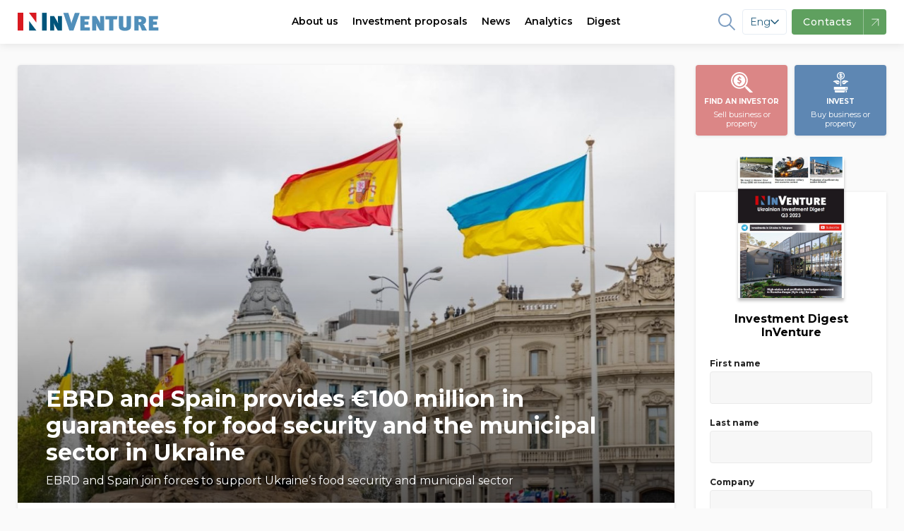

--- FILE ---
content_type: text/html;charset=UTF-8
request_url: https://inventure.com.ua/en/news/world/ebrd-and-spain-provides-euro100-million-in-guarantees-for-food-security-and-the-municipal-sector-in-ukraine
body_size: 27886
content:
<!DOCTYPE html> <!--[if lt IE 7]><html class="lt-ie9 lt-ie8 lt-ie7" prefix="og: https://ogp.me/ns#" /> <![endif]--> <!--[if IE 7]><html class="lt-ie9 lt-ie8" prefix="og: https://ogp.me/ns#" /> <![endif]--> <!--[if IE 8]><html class="lt-ie9" prefix="og: https://ogp.me/ns#" /> <![endif]--> <!--[if gt IE 8]><!--> <html lang="en" prefix="og: https://ogp.me/ns#"> <!--<![endif]--> <head> <!-- @ts:$request->getPathInfo(): '/en/news/world/ebrd-and-spain-provides-euro100-million-in-guarantees-for-food-security-and-the-municipal-sector-in-ukraine' --> <!-- @ts:$lang: 'en' -->     <meta charset="utf-8" /> <meta http-equiv="X-UA-Compatible" content="IE=edge,chrome=1" /> <meta name="viewport" content="width=device-width, initial-scale=1.0" /> <meta name="google-site-verification" content="LfVoNUP8eiLhw36D_ybQCjOCMGpC2A3l39tbZpaHP5A" /> <meta name="google-site-verification" content="-6zzop7KDzhnKh2o5OdjWKynXd1cQol6feh7N75LVmk" /> <!-- Favicons --> <link rel="icon" href="/images/theme/favicon/favicon.ico" sizes="16x16" /> <link rel="icon" href="/images/theme/favicon/touch-icon-iphone.png" sizes="60x60" type="image/png" /> <link rel="icon" href="/images/theme/favicon/touch-icon-iphone-retina.png" sizes="120x120" type="image/png" /> <link rel="apple-touch-icon" href="/images/theme/favicon/touch-icon-iphone.png" /> <link rel="apple-touch-icon" sizes="76x76" href="/images/theme/favicon/touch-icon-ipad.png" /> <link rel="apple-touch-icon" sizes="120x120" href="/images/theme/favicon/touch-icon-iphone-retina.png" /> <link rel="apple-touch-icon" sizes="152x152" href="/images/theme/favicon/touch-icon-ipad-retina.png" /> <link rel="shortcut icon" href="/images/theme/favicon/favicon.ico" type="image/x-icon" /> <link rel="preload" href="/css/font-awesome.min.css" as="style"> <link rel="dns-prefetch" href="https://fonts.gstatic.com/"> <link rel="preconnect" href="https://fonts.gstatic.com" crossorigin> <link rel="preload" as="style" href="https://fonts.googleapis.com/css?family=Montserrat:400,400i,500,600,700&display=swap&subset=cyrillic,latin"> <link rel="stylesheet" href="https://fonts.googleapis.com/css?family=Montserrat:400,400i,500,600,700&display=swap&subset=cyrillic,latin" media="print" onload="this.media='all'"> <noscript> <link rel="stylesheet" href="https://fonts.googleapis.com/css?family=Montserrat:400,400i,500,600,700&display=swap&subset=cyrillic,latin"> </noscript> <link rel="dns-prefetch" href="//netdna.bootstrapcdn.com">           <link rel="canonical" href="https://inventure.com.ua/en/news/world/ebrd-and-spain-provides-euro100-million-in-guarantees-for-food-security-and-the-municipal-sector-in-ukraine" />   <link rel="alternate" hreflang="x-default" href="https://inventure.com.ua/uk" /> <link rel="alternate" hreflang="en" href="https://inventure.com.ua/en" /> <link rel="alternate" hreflang="uk" href="https://inventure.com.ua/uk" /> <link rel="alternate" hreflang="ru" href="https://inventure.com.ua/?lang=ru" />  <!-- Google Tag Manager --> <script> (function(w,d,s,l,i){w[l]=w[l]||[];w[l].push({'gtm.start': new Date().getTime(), event: 'gtm.js' }); var f = d.getElementsByTagName(s)[0], j = d.createElement(s), dl = l != 'dataLayer' ? '&l=' + l : ''; j.async = true; j.src = 'https://www.googletagmanager.com/gtm.js?id=' + i + dl; f.parentNode.insertBefore(j, f); })(window, document, 'script', 'dataLayer', 'GTM-MHZGQ4C'); </script> <!-- End Google Tag Manager -->                       <style> html,body,div,span,iframe,h1,h2,p,a,img,i,ul,li,fieldset,form,label,aside,header,nav{margin:0;padding:0;border:0;font-size:100%;vertical-align:baseline}:focus{outline:0}aside,header,nav{display:block}body{line-height:1}ul{list-style:none}input[type='search']::-webkit-search-cancel-button,input[type='search']::-webkit-search-decoration,input[type='search']::-webkit-search-results-button,input[type='search']::-webkit-search-results-decoration{-webkit-appearance:none;-moz-appearance:none}input[type='search']{-webkit-appearance:none;-moz-appearance:none;-webkit-box-sizing:content-box;box-sizing:content-box}[hidden]{display:none}html{font-size:100%;-webkit-text-size-adjust:100%;-ms-text-size-adjust:100%}img{border:0;-ms-interpolation-mode:bicubic}form{margin:0}fieldset{border:1px solid #c0c0c0;margin:0 2px;padding:0.35em 0.625em 0.75em}button,input,select{font-size:100%;margin:0;vertical-align:baseline;*vertical-align:middle}button,input{line-height:normal}button,select{text-transform:none}button{-webkit-appearance:button;*overflow:visible}input[type='checkbox']{-webkit-box-sizing:border-box;box-sizing:border-box;padding:0;*height:13px;*width:13px}input[type='search']{-webkit-appearance:textfield;-webkit-box-sizing:content-box;box-sizing:content-box}input[type='search']::-webkit-search-cancel-button,input[type='search']::-webkit-search-decoration{-webkit-appearance:none}button::-moz-focus-inner,input::-moz-focus-inner{border:0;padding:0}html,button,input,select{color:#222}img{vertical-align:middle}fieldset{border:0;margin:0;padding:0}.font-medium{font-weight:500!important}.font-semibold{font-weight:600!important}.text-xs{font-size:0.75rem!important}.text-sm{font-size:0.875rem!important}:root{--main-accent-color: #5e87b3;--main-accent-color-darken: #476e97;--secondary-accent-color: #db8686;--secondary-accent-color-darken: #e4646c;--main-bg-color: #fafafa;--swiper-theme-color: #5e87b3 !important}html{-webkit-box-sizing:border-box;box-sizing:border-box}*,*::after,*::before{-webkit-box-sizing:inherit;box-sizing:inherit}a{text-decoration:none;color:#000000}body{min-width:320px;overflow:scroll;background-color:var(--main-bg-color);font-family:Montserrat,sans-serif;line-height:140%}.container{padding:0 10px;max-width:510px;margin:0 auto}.container--main{display:-webkit-box;display:-ms-flexbox;display:flex;-webkit-box-orient:vertical;-webkit-box-direction:normal;-ms-flex-direction:column;flex-direction:column}@media (min-width:1024px){.container--main{display:grid;grid-template-columns:1fr 270px;gap:30px}}.container .sidebar--index .filter__wrapper{height:calc(100% - 115px)}.container .sidebar .btn{min-height:56px}@media (min-width:1024px){.container{max-width:1335px;padding:0 25px}}@media (min-width:1024px){.inner-wrap{padding-top:2em}}.flex{display:-webkit-box;display:-ms-flexbox;display:flex}.z-0{z-index:0!important}.opacity-75{opacity:0.75!important}.bd-radius--default{border-radius:4px!important}.line-clamp{display:-webkit-box;-webkit-line-clamp:3;-webkit-box-orient:vertical;overflow:hidden}.line-clamp--2{-webkit-line-clamp:2}.border-4{border-radius:4px!important}body{padding-top:60px}.up{position:fixed;bottom:10px;right:10px;-webkit-box-shadow:0 10px 10px rgba(0,0,0,0.1);box-shadow:0 10px 10px rgba(0,0,0,0.1);border-radius:50%}@media screen and (min-width:1024px){.up{bottom:20px;right:20px}}.up img{height:40px}@media screen and (min-width:1024px){.up img{height:50px}}.relative{position:relative}.remodal,[data-remodal-id]{display:none}.remodal{position:relative;outline:0;-webkit-text-size-adjust:100%;-ms-text-size-adjust:100%;-moz-text-size-adjust:100%;text-size-adjust:100%}.remodal{-webkit-box-sizing:border-box;box-sizing:border-box;width:100%;margin-bottom:10px;padding:25px;border-radius:4px;margin:auto;-webkit-transform:translate3d(0,0,0);transform:translate3d(0,0,0);color:#2b2e38;background:#fff}.remodal-close,.remodal-close:before{position:absolute;top:0;right:0;display:block;width:65px}.remodal-close{overflow:visible;margin:0;text-decoration:none;outline:0;border:0}.remodal{vertical-align:middle}.remodal-close{height:65px;padding:0;color:#95979c;background:0 0}.remodal-close:before{font-family:Arial,'Helvetica CY','Nimbus Sans L',sans-serif!important;font-size:25px;line-height:65px;content:'\00d7';text-align:center}.remodal-close::-moz-focus-inner{padding:0;border:0}@media only screen and (min-width:641px){.remodal{max-width:480px}}.remodal__title{font-size:20px;margin:0 0 10px;text-align:left;font-weight:bold;padding-right:20px}.section__controls-btn{background:#ffffff;-webkit-box-shadow:0px 1px 4px rgba(0,0,0,0.15);box-shadow:0px 1px 4px rgba(0,0,0,0.15);border-radius:4px;border:none;min-height:32px;min-width:32px}.section__title-categories{padding-bottom:7px;font-weight:600;font-size:24px;line-height:1.2}.section__categories{padding-bottom:8px;display:-webkit-box;display:-ms-flexbox;display:flex;-ms-flex-wrap:nowrap;flex-wrap:nowrap;overflow-x:auto;margin-top:4px;margin-bottom:4px;margin:0}@media screen and (min-width:1024px) and (max-width:1329px){.section__categories{max-width:calc(100vw - 350px)}}@media screen and (min-width:1330px){.section__categories{max-width:calc(100vw - (100vw - 1340px) - 350px)}}.section__categories-overlay{content:'';right:0;background:-webkit-gradient(linear,left top,right top,from(rgba(250,250,250,0)),to(#fafafa));background:linear-gradient(90deg,rgba(250,250,250,0),#fafafa);width:100px;height:100%;position:absolute;z-index:99;top:0;bottom:0}.section__category{white-space:nowrap;margin-right:16px;font-weight:600;font-size:12px!important}.show-more{position:relative;width:100%;display:-webkit-box;display:-ms-flexbox;display:flex;-webkit-box-pack:center;-ms-flex-pack:center;justify-content:center;margin-top:24px;margin-bottom:40px}@media screen and (max-width:1023px){.show-more{margin-left:-10px;margin-right:-10px;width:calc(100% + 20px)}}.show-more:before{content:'';position:absolute;left:0;right:0;top:50%;height:1px;-webkit-transform:translateY(-50%);-ms-transform:translateY(-50%);transform:translateY(-50%);z-index:-1;background:#e1e1e1}.show-more__btn{font-size:14px;padding:0.5em 1em;border-radius:4px;border:1px solid #d4d4d4;background-color:var(--main-bg-color);color:#7d7d7d}.cards{padding-top:16px;grid-template-columns:1fr;gap:16px;display:grid}@media screen and (min-width:1024px){.cards{grid-template-columns:repeat(2,1fr);gap:16px}}@media screen and (min-width:1180px){.cards{grid-template-columns:repeat(3,1fr);gap:16px}}.cards__img-wrapper{position:relative;width:calc(100% + 20px);display:block;margin:0 -10px;border-top-left-radius:4px;border-top-right-radius:4px;overflow:hidden;padding-top:66.66%}.cards__img{max-height:100%;position:relative}.cards__img-wrapper .cards__img{position:absolute;top:0;left:0;bottom:0;right:0;width:100%;height:100%;-o-object-fit:cover;object-fit:cover}.cards__title{margin-top:8px;margin-bottom:8px;font-size:16px;line-height:140%;font-weight:600;font-style:normal;display:block}.cards__meta{display:-webkit-box;display:-ms-flexbox;display:flex;-webkit-box-pack:justify;-ms-flex-pack:justify;justify-content:space-between;padding-top:8px;margin-top:auto;font-weight:600;color:#808080}.cards__item{background-color:#ffffff;padding:0 10px 10px;border-radius:4px;-webkit-box-shadow:0px 1px 4px rgba(0,0,0,0.1);box-shadow:0px 1px 4px rgba(0,0,0,0.1);display:-webkit-box;display:-ms-flexbox;display:flex;-webkit-box-orient:vertical;-webkit-box-direction:normal;-ms-flex-direction:column;flex-direction:column;height:100%;position:relative}.cards__item--big .cards__img-wrapper{padding-bottom:20px}.cards__item--big .cards__img{padding-top:0;margin-bottom:8px;border-top-left-radius:4px;border-top-right-radius:4px}@media screen and (max-width:1023px){.cards__item--horizontal-sm .cards__img-wrapper{width:100%;margin:0}}@media screen and (min-width:1024px){.cards__item--horizontal-sm{padding:10px;display:-webkit-box;display:-ms-flexbox;display:flex;-webkit-box-orient:horizontal;-webkit-box-direction:normal;-ms-flex-direction:row;flex-direction:row}.cards__item--horizontal-sm .cards__img-wrapper{width:140px;min-width:140px;height:95px;padding:0;display:block;display:-webkit-box;display:-ms-flexbox;display:flex;margin:0;margin-right:10px}}@media screen and (min-width:1024px) and (max-width:1160px){.cards__item--horizontal-sm .cards__meta{padding:0;display:-webkit-box;display:-ms-flexbox;display:flex;-webkit-box-orient:vertical!important;-webkit-box-direction:normal!important;-ms-flex-direction:column!important;flex-direction:column!important}.cards__item--horizontal-sm .cards__meta div{margin-left:0!important}}.btn{-webkit-box-shadow:0px 1px 4px rgba(0,0,0,0.1);box-shadow:0px 1px 4px rgba(0,0,0,0.1);border-radius:4px;min-height:40px;display:-webkit-box;display:-ms-flexbox;display:flex;-webkit-box-align:center;-ms-flex-align:center;align-items:center;-webkit-box-pack:center;-ms-flex-pack:center;justify-content:center;font-family:Montserrat;font-style:normal;font-weight:600;font-size:16px;text-align:center;letter-spacing:0.5px}@media (min-width:1024px){.btn{min-height:56px}}.btn--normal{letter-spacing:normal}@media (min-width:1024px){.btn--normal{min-height:46px}}.btn--blue{background:var(--main-accent-color);color:#fff;border:none}.w-full{width:100%!important}.callback__form .gm_row{display:-webkit-box;display:-ms-flexbox;display:flex;-webkit-box-orient:vertical;-webkit-box-direction:normal;-ms-flex-direction:column;flex-direction:column}.callback__form input{width:100%;height:40px;background:#ffffff;border-radius:4px;border:0;padding:0 15px;font-size:14px;line-height:40px;color:#000000;border:1px solid #ccc;margin:10px 0}.callback__form input::-webkit-input-placeholder{font-size:14px;line-height:40px;color:#000000;opacity:0.4}.callback__form input::-ms-input-placeholder{font-size:14px;line-height:40px;color:#000000;opacity:0.4}.callback__form button{height:40px;background:var(--main-accent-color);border:0;border-radius:4px;margin:10px 0 0;color:white;font-size:16px} .callback__form fieldset input{width:auto;height:1em}.header{background-color:#ffffff;position:fixed;top:0;width:100%;left:0;right:0}.header__logo img{max-height:26px}.header__nav{display:-webkit-box;display:-ms-flexbox;display:flex}.header li{list-style-type:none}.header__wrapper{min-height:60px;padding:0;display:-webkit-box;display:-ms-flexbox;display:flex;-webkit-box-pack:justify;-ms-flex-pack:justify;justify-content:space-between;-webkit-box-align:center;-ms-flex-align:center;align-items:center;-webkit-box-shadow:0px 1px 12px rgba(0,0,0,0.1);box-shadow:0px 1px 12px rgba(0,0,0,0.1);background:white;z-index:2;width:100%;font-size:14px}.header--mobile{z-index:10!important}.header--mobile .header__wrapper{padding:0 10px}.header__btn{width:36px;height:36px;display:-webkit-box;display:-ms-flexbox;display:flex;-webkit-box-align:center;-ms-flex-align:center;align-items:center;-webkit-box-pack:center;-ms-flex-pack:center;justify-content:center;border-radius:4px;border:none;background-color:#f4f4f4;position:relative}.header__btn svg{min-width:18px;width:19px}.header__btn--blue{background-color:var(--main-accent-color)}.header__btn--burger::after{content:'';width:19px;height:1.5px;border-radius:1px;position:absolute;background-color:#ababab;top:12px;left:8px;-webkit-box-shadow:0 5px 0 0 #ababab,0 10px 0 0 #ababab;box-shadow:0 5px 0 0 #ababab,0 10px 0 0 #ababab}.header .header__right{display:-webkit-box;display:-ms-flexbox;display:flex;-webkit-box-align:center;-ms-flex-align:center;align-items:center;font-weight:bold}@media screen and (max-width:1340px){.header .header__right{margin__right:20px;margin-left:-20px}}@media screen and (max-width:1280px){.header .header__right{margin__right:60px;margin-left:-60px}}.header .header__right-item{display:-webkit-box;display:-ms-flexbox;display:flex;-webkit-box-align:center;-ms-flex-align:center;align-items:center;padding:0 5px!important;margin:0 5px;opacity:0.8}@media screen and (max-width:1200px){.header .header__right-item{margin:0}}.header .header__right-item a,.header .header__right-item path,.header .header__right-item span{color:var(--main-accent-color)}.header .header__right-item path{fill:var(--main-accent-color)}.header .header__right-item--social path{stroke:var(--main-accent-color)}.header .header__right-item--lang{font-weight:500}.header__container{max-width:1335px;width:100%;display:-webkit-box;display:-ms-flexbox;display:flex;-webkit-box-pack:justify;-ms-flex-pack:justify;justify-content:space-between;-webkit-box-align:center;-ms-flex-align:center;align-items:center}.header--desktop{position:fixed;width:100%}.header__nav-item span a{height:60px;display:-webkit-box;display:-ms-flexbox;display:flex;-webkit-box-align:center;-ms-flex-align:center;align-items:center;margin:0 10px;font-weight:600}@media screen and (max-width:1160px){.header__nav-item span a{margin:0 6px;font-size:13px!important}}@media screen and (max-width:1120px){.header__nav-item span a{margin:0 4px;font-size:12px!important}}.header,.header .grid-container{background:white;z-index:2}.menu-item1{border-bottom:2px solid #fff}.menu-item{background:white;width:100%;display:-webkit-box;display:-ms-flexbox;display:flex;-webkit-box-shadow:0px 8px 9px rgba(0,0,0,0);box-shadow:0px 8px 9px rgba(0,0,0,0);position:absolute;left:0;right:0;top:100%;z-index:-1;border-top:1px solid #f0f2f3;-webkit-transform:translateY(-500px);-ms-transform:translateY(-500px);transform:translateY(-500px);will-change:transform}@media (min-width:1024px){.menu-item:after{content:'';z-index:0;position:absolute;top:0;right:0;width:1000%;height:100%;background-color:#f0f2f3;-webkit-transform:translateX(97%);-ms-transform:translateX(97%);transform:translateX(97%)}}.menu-item .grid-container{display:-webkit-box;display:-ms-flexbox;display:flex;padding:0!important}@media screen and (max-width:1230px){.menu-item .grid-container{margin:0!important}}.menu-item a{text-decoration:none;color:#1f2e35;font-size:14px!important}.menu-item__list-wrapper{display:-webkit-box;display:-ms-flexbox;display:flex;padding:30px 0 0;margin-right:80px;margin-bottom:20px}.menu-item__list{display:grid;grid-template-columns:1fr 1fr;gap:80px;row-gap:20px;-webkit-box-align:center;-ms-flex-align:center;align-items:center}.menu-item__list:last-of-type{display:-webkit-box;display:-ms-flexbox;display:flex;-webkit-box-orient:vertical;-webkit-box-direction:normal;-ms-flex-direction:column;flex-direction:column}.menu-item__list--world{-webkit-box-align:initial;-ms-flex-align:initial;align-items:initial}.menu-item__advert{background:#d6d8d9;display:-webkit-box;display:-ms-flexbox;display:flex;width:580px}.menu-item__advert img{-webkit-transform:translate(0px,0px);-ms-transform:translate(0px,0px);transform:translate(0px,0px)}.menu-item__left{padding:40px 0 0 0;width:700px;margin-left:0;margin-right:25px}@media screen and (max-width:1230px){.menu-item__left{padding-right:20px;padding-left:20px;margin-right:0}}@media screen and (max-width:1160px){.menu-item__left{width:560px}}.menu-item__left-top{display:grid;grid-template-columns:5fr 2fr;border-bottom:1px solid #f0f2f3;margin:0!important}.menu-item__info{padding-right:30px}.menu-item__info-text{font-weight:600;line-height:140%;margin-bottom:40px;text-transform:initial!important}.menu-item__info-link{color:var(--main-accent-color)!important;margin-top:20px;font-weight:bold;padding:5px 0!important;border-bottom:2px solid var(--main-accent-color);display:inline-block!important}.menu-item__left-bottom{padding:20px 0;margin:0!important}.menu-item__right{background:#f0f2f3;width:540px;display:-webkit-box;display:-ms-flexbox;display:flex;-webkit-box-align:center;-ms-flex-align:center;align-items:center;padding:20px 0 20px 40px;position:relative;z-index:1;margin-left:25px;margin-right:0}@media screen and (max-width:1160px){.menu-item__right{padding:20px 0 20px 30px}}.menu-item__right img{opacity:1!important;width:100%;min-width:240px}.menu-item__right .menu-item__info-link{padding:5px 0!important}.menu-item a{padding:0!important;text-transform:initial!important}.menu-item a li{font-weight:500!important}.menu-item a.font-weight-bold li{font-weight:600!important}.menu-item li{display:-webkit-box;display:-ms-flexbox;display:flex;-webkit-box-align:center;-ms-flex-align:center;align-items:center;margin-bottom:18px;padding:0!important;font-weight:500!important}.menu-item li svg{margin-right:12px;max-width:22px}.menu-item .invest-ukraine path{stroke:none!important}.menu-item1,.menu-item2,.menu-item3,.menu{position:static!important}.menu-item2 .menu-item li{margin-bottom:0}.menu-item2 .menu-item:after{display:none}.franchising-svg path{stroke:none!important}.menu-item3 .menu-item__left{margin-bottom:30px}.menu-item3 .menu-item__left-top{border:0;grid-template-columns:1fr 1fr}.menu-item3 .menu-item__info-text{border:none;margin-bottom:0}.menu-item2 .grid-container{margin:0 auto!important}.filter__label{font-size:12px!important;font-weight:bold;margin-bottom:4px!important;display:block}.filter__heading-filter{display:none}@media screen and (max-width:1024px){.filter__heading-filter{display:block}}.filter__heading-filter .fa-close{font-size:20px}.filter__input{background:#f7f7f7;border:1px solid #ccc;padding:0 10px;height:46px;border-radius:4px;border-radius:4px;color:#1c2e36!important;border-color:#ebebeb;background:#f7f7f7;width:100%;font-size:14px}.filter__selector{width:100%}.filter__selector:not(.filter__selector--price){max-height:72px}.filter__selector--price{display:-webkit-box;display:-ms-flexbox;display:flex;-webkit-box-orient:vertical;-webkit-box-direction:normal;-ms-flex-direction:column;flex-direction:column}.filter__selector--price .filter__row{width:100%}.filter__selectors{display:-webkit-box;display:-ms-flexbox;display:flex;-webkit-box-orient:vertical;-webkit-box-direction:normal;-ms-flex-direction:column;flex-direction:column;padding:0 20px}.filter__selectors::-webkit-scrollbar{-webkit-appearance:none;width:0;height:0}@media screen and (max-width:540px){.filter__selectors{overflow:auto}}.filter__row .multiple-select{width:100%;-webkit-appearance:none;line-height:36px;font-size:14px}.filter__row select{max-width:100%;height:46px;line-height:46px;border-radius:4px;color:#1c2e36!important;border-color:#ebebeb;background:#f7f7f7;border:1px solid #ebebeb;padding:0 3px;overflow:hidden!important}.filter__row select option{font-size:14px;line-height:14px;display:-webkit-box;display:-ms-flexbox;display:flex;margin:0;line-height:32px!important;height:38px;-webkit-box-align:center;-ms-flex-align:center;align-items:center;color:transparent!important}.filter__title{font-weight:bold;font-weight:600;font-size:16px;margin-bottom:10px;display:-webkit-box;display:-ms-flexbox;display:flex;-webkit-box-pack:justify;-ms-flex-pack:justify;justify-content:space-between}@media screen and (min-width:1024px){.filter__title{-webkit-box-pack:center;-ms-flex-pack:center;justify-content:center;border-bottom:1px solid #d4d3d3;margin:0 -20px 1em;padding:16px 10px;font-weight:600}}.filter__wrapper{bottom:0;margin:0 auto;display:-webkit-box;display:-ms-flexbox;display:flex;-webkit-box-orient:vertical;-webkit-box-direction:normal;-ms-flex-direction:column;flex-direction:column;width:100%;background:white;top:100%;z-index:1;padding:0;margin-bottom:20px;-webkit-box-shadow:0px 1px 4px rgba(0,0,0,0.1);box-shadow:0px 1px 4px rgba(0,0,0,0.1);border-radius:4px;width:100%}@media screen and (max-width:1023px){.filter__wrapper{position:fixed;left:0;right:0;top:0;-webkit-transform:translateY(-100%);-ms-transform:translateY(-100%);transform:translateY(-100%);max-height:calc(100vh - 100px);overflow:auto}}.filter__wrapper label span{text-transform:initial}.filter__wrapper button{width:100%}.filter__wrapper label span{font-size:14px;margin-bottom:6px} .mobile-nav{position:fixed;width:100%;top:0;left:0;bottom:0;right:0;-webkit-transform:translateX(0);-ms-transform:translateX(0);transform:translateX(0);overflow:scroll;background:var(--main-bg-color);z-index:9;top:60px;border-top:1px solid rgba(0,0,0,0.1);-webkit-transform:translateX(100%);-ms-transform:translateX(100%);transform:translateX(100%)}.mobile-nav .search{border:0}.mobile-nav .search__input{border:0;padding:10px;background:white;margin:15px 10px;border:1px solid #ccc;border-radius:4px;padding-right:32px}.mobile-nav .search__button{border:none;position:absolute;background:transparent;height:100%;right:0;padding:20px}.mobile-nav__divider{width:100%;height:1px;background:rgba(0,0,0,0.1)!important}.mobile-nav__header{display:-webkit-box!important;display:-ms-flexbox!important;display:flex!important;-webkit-box-pack:justify;-ms-flex-pack:justify;justify-content:space-between;-webkit-box-align:center;-ms-flex-align:center;align-items:center;padding:1em 12px!important;border-bottom:1px solid rgba(0,0,0,0.1)}.mobile-nav a{color:#000;text-decoration:none;line-height:1.2;display:block;padding:8px 12px}.mobile-nav ul{list-style:none;padding:0;margin-bottom:8px}.mobile-nav .sub-menu{width:100%;background:var(--main-bg-color);margin:0}.mobile-nav__socials{display:-webkit-box;display:-ms-flexbox;display:flex}.mobile-nav__socials svg{width:2em;height:2em}.mobile-nav .cd-navigation{background:white}.mobile-nav .cd-single-item-wrapper{background:var(--main-bg-color)}.sort{display:-webkit-box;display:-ms-flexbox;display:flex;background:white;-webkit-box-shadow:0px 1px 4px rgba(0,0,0,0.1);box-shadow:0px 1px 4px rgba(0,0,0,0.1);font-size:14px}.sort__item{border-radius:4px;border:1px solid white}.sort__item a{padding:0.6em 1.2em;color:rgba(0,0,0,0.4);display:block}.sort__item--active{border-color:var(--main-accent-color)}.sort__item--active a{color:var(--main-accent-color)}.mobile-sort{display:block;font-size:14px;font-weight:700;color:rgba(0,0,0,0.4);line-height:1.3;padding:0.6em 1.4em 0.5em 0.8em;width:100%;max-width:100%;-webkit-box-sizing:border-box;box-sizing:border-box;margin:0;border:0;-moz-appearance:none;-webkit-appearance:none;appearance:none;background-color:#fff;-webkit-box-shadow:0px 1px 6px rgba(0,0,0,0.15);box-shadow:0px 1px 6px rgba(0,0,0,0.15);border-radius:4px;background-image:url("data:image/svg+xml;charset=US-ASCII,%3Csvg%20xmlns%3D%22http%3A%2F%2Fwww.w3.org%2F2000%2Fsvg%22%20width%3D%22292.4%22%20height%3D%22292.4%22%3E%3Cpath%20fill%3D%22%23007CB2%22%20d%3D%22M287%2069.4a17.6%2017.6%200%200%200-13-5.4H18.4c-5%200-9.3%201.8-12.9%205.4A17.6%2017.6%200%200%200%200%2082.2c0%205%201.8%209.3%205.4%2012.9l128%20127.9c3.6%203.6%207.8%205.4%2012.8%205.4s9.2-1.8%2012.8-5.4L287%2095c3.5-3.5%205.4-7.8%205.4-12.8%200-5-1.9-9.2-5.5-12.8z%22%2F%3E%3C%2Fsvg%3E"),-webkit-gradient(linear,left top,left bottom,from(#fff),to(#fff));background-image:url("data:image/svg+xml;charset=US-ASCII,%3Csvg%20xmlns%3D%22http%3A%2F%2Fwww.w3.org%2F2000%2Fsvg%22%20width%3D%22292.4%22%20height%3D%22292.4%22%3E%3Cpath%20fill%3D%22%23007CB2%22%20d%3D%22M287%2069.4a17.6%2017.6%200%200%200-13-5.4H18.4c-5%200-9.3%201.8-12.9%205.4A17.6%2017.6%200%200%200%200%2082.2c0%205%201.8%209.3%205.4%2012.9l128%20127.9c3.6%203.6%207.8%205.4%2012.8%205.4s9.2-1.8%2012.8-5.4L287%2095c3.5-3.5%205.4-7.8%205.4-12.8%200-5-1.9-9.2-5.5-12.8z%22%2F%3E%3C%2Fsvg%3E"),linear-gradient(to bottom,#fff 0%,#fff 100%);background-repeat:no-repeat,repeat;background-position:right 0.7em top 50%,0 0;background-size:0.65em auto,100%}.mobile-sort::-ms-expand{display:none}.mobile-sort option{font-weight:normal}.promo-links{padding-top:15px}.promo-links__wrapper{display:-webkit-box;display:-ms-flexbox;display:flex;-webkit-box-pack:justify;-ms-flex-pack:justify;justify-content:space-between;-webkit-box-align:center;-ms-flex-align:center;align-items:center}.promo-links__btn-desc{line-height:1;font-weight:normal;text-transform:none}.promo-links__btn{font-style:normal;font-weight:bold;font-size:10px;line-height:25px;color:#ffffff;text-align:center;min-width:130px;width:calc(50% - 5px);height:100px;border-radius:4px;border:none;display:-webkit-box;display:-ms-flexbox;display:flex;-webkit-box-orient:vertical;-webkit-box-direction:normal;-ms-flex-direction:column;flex-direction:column;-webkit-box-pack:center;-ms-flex-pack:center;justify-content:center;-webkit-box-align:center;-ms-flex-align:center;align-items:center;-webkit-box-shadow:0px 1px 4px rgba(0,0,0,0.1);box-shadow:0px 1px 4px rgba(0,0,0,0.1);text-transform:uppercase;padding:10px 0}.promo-links__btn--blue{background-color:var(--main-accent-color)}.promo-links__btn--red{background-color:var(--secondary-accent-color)}.without-promo-links .promo-links{display:none!important}.newsletter{background-color:#5e87b3;overflow:hidden;z-index:1}@media screen and (min-width:1024px){.newsletter{padding-bottom:2em;background-color:#5e87b3;position:relative}.newsletter .newsletter__wrapper{max-width:640px}.newsletter *{z-index:2;position:relative}.newsletter:after{content:'';background:url("/images/newsletter-full.png");background-position:left;background-size:cover;position:absolute;top:0;right:0;bottom:0;z-index:1;width:600px}}@media screen and (min-width:1024px) and (min-width:1260px){.newsletter:after{right:calc((100vw - 1375px) / 2);background-size:cover;background-position-x:center;width:640px}}.newsletter__title{color:#ffffff;margin:0px;padding-top:40px;padding-bottom:8px;font-weight:600;font-size:24px;line-height:25px}.newsletter__text{font-size:16px;line-height:140%;color:#ffffff;margin:0px;padding-bottom:24px}.newsletter__btn{background-color:#ffffff;min-width:270px;min-height:55px;border:none;border-radius:4px;-webkit-box-shadow:0px 1px 4px rgba(0,0,0,0.1);box-shadow:0px 1px 4px rgba(0,0,0,0.1)}.newsletter__download-link{display:-webkit-box;display:-ms-flexbox;display:flex;-webkit-box-align:center;-ms-flex-align:center;align-items:center;padding-top:16px}@media screen and (min-width:1024px){.newsletter__download-link{padding:0.5em 0 0.5em 1em}}.newsletter__download-link-text{padding-left:10px;color:#ffffff}.newsletter__mag{-webkit-transform:translateX(-1.5em);-ms-transform:translateX(-1.5em);transform:translateX(-1.5em)}.price-tag{background:var(--main-accent-color-darken)!important;padding:0 8px;color:white;border-radius:50px;width:-webkit-max-content;width:-moz-max-content;width:max-content}.invest-projects__grid{grid-template-columns:1fr}@media screen and (min-width:1024px){.invest-projects__grid{grid-template-columns:repeat(2,1fr)}}.invest-projects__list .cards__item:not(:last-of-type){margin-bottom:1em}@media screen and (min-width:1024px){.invest-projects__list .cards__item:not(:last-of-type){margin-bottom:0.5em}}.remodal.subscribe fieldset{display:-webkit-box;display:-ms-flexbox;display:flex}.remodal.subscribe fieldset input{min-width:2em}.remodal.subscribe fieldset label{-webkit-box-align:center!important;-ms-flex-align:center!important;align-items:center!important;margin-right:1em;display:-webkit-box;display:-ms-flexbox;display:flex}.subscription__input{border-radius:4px;font-size:16px;padding:10px;outline:0;height:36px;width:100%;-webkit-box-shadow:none;box-shadow:none;height:46px;line-height:46px;border-radius:4px;color:#1c2e36!important;border:1px solid;border-color:#ebebeb;background:#f7f7f7}.header_search{background-color:#23262f;margin-bottom:40px;display:none;min-height:64.5px;top:0;position:fixed;width:100%;z-index:100}.header_search .small-3{border-right:2px solid #fff}.header_search .logo{padding:19px 0;position:static}.header_search .search_input{padding-top:14px}.header_search .search_input button{position:static;width:auto;height:auto;padding:0;background-color:#23262f}.header_search .search_input input{display:inline-block;max-width:700px;border:0;background-color:#23262f;color:#fff;margin-bottom:0;-webkit-box-shadow:none;box-shadow:none}.header_search .search_input input::-webkit-input-placeholder{color:rgba(255,255,255,0.42);font-weight:500}.header_search .search_input input::-ms-input-placeholder{color:rgba(255,255,255,0.42);font-weight:500}.header_search .search_input i{color:#fff;font-size:18px}.header_search .search_input #close{float:right;margin-top:9px}.inline{display:inline!important}.flex{display:-webkit-box!important;display:-ms-flexbox!important;display:flex!important}@media screen and (min-width:1024px){.desktop-flex{display:-webkit-box!important;display:-ms-flexbox!important;display:flex!important}}.flex-row{-webkit-box-orient:horizontal!important;-webkit-box-direction:normal!important;-ms-flex-direction:row!important;flex-direction:row!important}.flex-col{-webkit-box-orient:vertical!important;-webkit-box-direction:normal!important;-ms-flex-direction:column!important;flex-direction:column!important}.items-center{-webkit-box-align:center!important;-ms-flex-align:center!important;align-items:center!important}@media screen and (min-width:1024px){.desktop-items-center{-webkit-box-align:center!important;-ms-flex-align:center!important;align-items:center!important}}.justify-center{-webkit-box-pack:center!important;-ms-flex-pack:center!important;justify-content:center!important}.justify-between{-webkit-box-pack:justify!important;-ms-flex-pack:justify!important;justify-content:space-between!important}@media (min-width:1024px){.mobile-only{display:none!important}}@media (max-width:1023px){.desktop-only{display:none!important}}:root{--swiper-theme-color: #007aff}:root{--swiper-navigation-size: 44px}.mb-0{margin-bottom:0em!important}.mb-2{margin-bottom:.5em!important}.mb-4{margin-bottom:1em!important}.mb-12{margin-bottom:3em!important}.mt-0{margin-top:0em!important}.mt-2{margin-top:.5em!important}.mt-3{margin-top:.75em!important}.mt-4{margin-top:1em!important}.mt-6{margin-top:1.5em!important}.ml-2{margin-left:.5em!important}.mr-2{margin-right:.5em!important}.mr-4{margin-right:1em!important}.mr-6{margin-right:1.5em!important}.mt-auto{margin-top:auto!important}.ml-auto{margin-left:auto!important} @media screen and (min-width:1024px){.desktop-mb-0{margin-bottom:0em!important}.desktop-mt-0{margin-top:0em!important}}@media screen and (max-width:1023px){.mobile-mt-0{margin-top:0em!important}.mobile-mt-2{margin-top:.5em!important}}.pb-0{padding-bottom:0em!important}.pt-0{padding-top:0em!important}.pr-4{padding-right:1em!important}.hide{display:none} .partners-btn { flex: 1; } .preview__wrapper_relative { position: relative; } .position-absolute-top-100 { position: absolute; top: 100%; } .pb-3em { padding-bottom: 3em !important; } .marbtm-12 { margin-bottom: 12px; } </style>     <meta name="generator" content="Skynar CMS">
<meta 0="og.1" property="og:title" content="EBRD and Spain provides €100 million in guarantees for food security and the municipal sector in Ukraine">
<meta 0="og.2" property="og:description" content="EBRD and Spain join forces to support Ukraine’s food security and municipal sector">
<meta 0="og.3" property="og:type" content="website">
<meta 0="og.4" property="og:url" content="https://inventure.com.ua/en/news/ukraine/ebrd-and-spain-provides-euro100-million-in-guarantees-for-food-security-and-the-municipal-sector-in-ukraine">
<meta property="og:image" content="https://inventure.com.ua/upload/pic2023-1H/spain-ukraine.jpg">
<meta 0="og2" property="og:image" content="https://inventure.com.ua/img/thumbup.600.315/upload/pic2023-1H/spain-ukraine.jpg">
<meta 0="og3" property="og:image" content="https://inventure.com.ua/img/thumbup.180.110/upload/pic2023-1H/spain-ukraine.jpg">
<meta name="twitter:title" content="EBRD and Spain provides €100 million in guarantees for food security and the municipal sector in Ukraine">
<meta name="twitter:description" content="EBRD and Spain join forces to support Ukraine’s food security and municipal sector">
<meta name="twitter:card" content="summary_large_image">
<meta name="twitter:site" content="@inventure_ua">
<meta name="twitter:creator" content="@inventure_ua">
<meta name="twitter:image" content="https://inventure.com.ua/upload/pic2023-1H/spain-ukraine.jpg">
<meta 0="fb1" property="fb:app_id" content="160711107658620">
<title>EBRD and Spain provides €100 million in guarantees for food security and the municipal sector in Ukraine InVenture</title>
<meta name="keywords" content="Ukraine, food security, municipal infrastructure, EBRD, Spain">
<meta name="description" content="EBRD and Spain join forces to support Ukraine’s food security and municipal sector">
<meta name="seo" content="EBRD and Spain join forces to support Ukraine’s food security and municipal sector">
<script type="text/javascript" charset="UTF-8">window.styles=["\/assets.1765378835\/css\/style-v2.css","\/assets.1741793443\/css\/font-awesome.min.css"];window.async=[["?noname",null,"stLight.options({\n        publisher: \"4251639a-288c-4b8a-a294-b65b62a0c7e1\",\n        doNotHash: false,\n        doNotCopy: false,\n        hashAddressBar: false,\n        popup:true,\n        servicePopup: true\n    });",["share_button"]],["cloudflareinitinblog",null,"console.log('+136 CloudFlare captcha JavaScript API init'); function onContact19Submit(token) { console.log('+147 token: ' + token); document.getElementById(\"contact-form-19\").submit(); }",["cloudflare_captcha"]],["share_button","https:\/\/ws.sharethis.com\/button\/buttons.js",null,[]],["jquery","\/assets.1568044393\/skynar\/js\/jquery.min.js",null,[]],["intlTelInput","\/assets.1733844716\/js\/intlTelInput-min.js",null,[]],["iti-load-utils","\/assets.1733844716\/js\/utils.js",null,[]],["lbx_script","\/assets.1733844716\/js\/lbx_script.js",null,[]],["sweetalert2","https:\/\/cdn.jsdelivr.net\/npm\/sweetalert2@8",null,[]],["lazysizes","https:\/\/cdnjs.cloudflare.com\/ajax\/libs\/lazysizes\/5.2.2\/lazysizes.min.js",null,[]],["remodal","https:\/\/cdnjs.cloudflare.com\/ajax\/libs\/remodal\/1.1.1\/remodal.min.js",null,["jquery"]],["isValidNumber","\/assets.1765371122\/js\/isValidNumber.js",null,["intlTelInput","iti-load-utils"]],["utm_widget1","\/assets.1733844716\/js\/utm_widget1.js",null,["jquery"]],["common","\/assets.1764797817\/js\/dist\/common-min.js",null,["jquery"]],["hoverIntent","\/assets.1733844716\/js\/jquery.hoverIntent.minified.js",null,["jquery"]],["script","\/assets.1733922141\/js\/script.js",null,["jquery","hoverIntent"]],["invest","\/assets.1756287826\/js\/invest.js",null,["jquery"]],["cloudflare_captcha","https:\/\/challenges.cloudflare.com\/turnstile\/v0\/api.js",null,[]],["ui_js","\/assets.1733844716\/js\/ui.js",null,["jquery"]]];</script>
<script type="text/javascript" charset="UTF-8" src="/assets.1568044391/skynar/js/async_loader.min.js"></script>
                    <!-- Meta Pixel Code --> <script> !function(f,b,e,v,n,t,s) {if(f.fbq)return;n=f.fbq=function(){n.callMethod? n.callMethod.apply(n,arguments):n.queue.push(arguments)}; if(!f._fbq)f._fbq=n;n.push=n;n.loaded=!0;n.version='2.0'; n.queue=[];t=b.createElement(e);t.async=!0; t.src=v;s=b.getElementsByTagName(e)[0]; s.parentNode.insertBefore(t,s)}(window, document,'script', 'https://connect.facebook.net/en_US/fbevents.js'); fbq('init', '1545150159798909'); fbq('track', 'PageView'); </script> <noscript><img height="1" width="1" style="display:none" src="https://www.facebook.com/tr?id=1545150159798909&ev=PageView&noscript=1" /></noscript> <!-- End Meta Pixel Code -->  <script defer src="https://challenges.cloudflare.com/turnstile/v0/api.js"></script> </head> <body>  <!-- Google Tag Manager (noscript) --> <noscript><iframe src="https://www.googletagmanager.com/ns.html?id=GTM-MHZGQ4C" height="0" width="0" style="display:none;visibility:hidden"></iframe></noscript> <!-- End Google Tag Manager (noscript) -->  <!-- @ts:$lang+166: 'en' --> <header data-lang="en" class="header header--desktop desktop-only"> <div class="header__wrapper"> <div class="container header__container"> <a class="header__logo" href="/en"> <img src="/images/logo.svg" width="200px" height="26px" alt="Inventure logo" /> </a> <div class="menu">  <nav class="header__nav" id="nav"> <li class="header__nav-item"> <span><a rel="nofollow" href="https://inventure.ua/en" target="_blank">About us</a></span> </li> <li class="menu-item1 header__nav-item"> <span> <a href="/en/investments">Investment proposals </a></span> <div class="menu-item"> <div class="grid-container container"> <div class="menu-item__left"> <ul class="menu-item__left-top"> <a href="/en/investments/projects"> <li> <svg width="23" height="23" fill="none"> <use xlink:href="/images/header-icons-sprite.svg#projects" /> </svg> Investment Projects and Startups  </li> </a> <a href="/en/investments/land"> <li> <svg class="investments-land" width="22" height="22" fill="none"> <use xlink:href="/images/header-icons-sprite.svg#investments-land" /> </svg> Land </li> </a> <a href="/en/investments/business"> <li> <svg width="23" height="20" viewBox="0 0 23 20" fill="none"> <use xlink:href="/images/header-icons-sprite.svg#investments-business" /> </svg> Business for Sale  </li> </a> <a href="/en/investments/en_franchising"> <li> <svg class="franchising-svg" width="22" height="22" viewBox="0 0 22 22" fill="none"> <use xlink:href="/images/header-icons-sprite.svg#investments-franchising" /> </svg> Franchising </li> </a> <a href="/en/investments/offer"> <li> <svg width="23" height="26" viewBox="0 0 23 26" fill="none"> <use xlink:href="/images/header-icons-sprite.svg#investments-offer" /> </svg> Investor Offers  </li> </a> <a href="/en/investments/realestate"> <li> <svg class="fill-svg" width="24" height="24" viewBox="0 0 24 24" fill="none"> <use xlink:href="/images/header-icons-sprite.svg#investments-realestate" /> </svg> Commercial Property </li> </a> </ul> <ul class="menu-item__left-bottom"> <a class="font-weight-bold" href="/en/add-inv-prop"> <li> <svg width="23" height="20" viewBox="0 0 23 20" fill="none" xmlns="http://www.w3.org/2000/svg"> <use xlink:href="/images/header-icons-sprite.svg#add-inv-prop" /> </svg> Services for Raising Capital & Sell a Business<  </li> </a> <a class="font-weight-bold" href="/en/investor"> <li> <svg class="fill-svg" width="23" height="23" viewBox="0 0 23 23" fill="none"> <use xlink:href="/images/header-icons-sprite.svg#investor" /> </svg> Services for Investors  </li> </a> </ul> </div> <a href="/en/add-inv-prop" class="menu-item__right menu--add-inv-prop" style="padding: 20px 40px !important;"> <div class="menu-item__info"> <p class="menu-item__info-text">   Services for Raising Capital & Sell a Business  </p> <span class="menu-item__info-btn"> Get more information </span> </div>  </a> </div> </div> </li> <li class="menu-item2 header__nav-item"> <span><a href="/en/news">News</a></span> <div class="menu-item"> <div class="grid-container container"> <div class="menu-item__list-wrapper"> <ul class="menu-item__list mr-24"> <a href="/en/news/investments"> <li> <svg width="23" height="20" viewBox="0 0 23 20" fill="none"> <use xlink:href="/images/header-icons-sprite.svg#news-investments" /> </svg>  Private Equity & M&A  </li> </a> <a href="/en/news/startup"> <li> <svg width="23" height="23" viewBox="0 0 23 23" fill="none"> <use xlink:href="/images/header-icons-sprite.svg#news-startup" /> </svg> Venture Capital &amp; Startups </li> </a> <a href="/en/news/government"> <li> <svg width="23" height="26" viewBox="0 0 23 26" fill="none"> <use xlink:href="/images/header-icons-sprite.svg#news-government" /> </svg> Macroeconomics </li> </a> <a href="/en/news/banking"> <li> <svg class="fill-svg franchising-svg" width="22" height="16" viewBox="0 0 22 16" fill="none"> <use xlink:href="/images/header-icons-sprite.svg#news-banking" /> </svg> Banking </li> </a> <a href="/en/news/stock"> <li> <svg class="fill-svg" width="24" height="24" viewBox="0 0 24 24" fill="none"> <use xlink:href="/images/header-icons-sprite.svg#news-stock" /> </svg> Stock Market &amp; IPO </li> </a> <a href="/en/news/realestate"> <li> <svg class="fill-svg" width="24" height="24" viewBox="0 0 24 24" fill="none"> <use xlink:href="/images/header-icons-sprite.svg#news-realestate" /> </svg> Commercial Property </li> </a> </ul> <ul class="menu-item__list menu-item__list--world"> <a href="/en/news/ukraine"> <li> <svg class="nochange" width="22" height="22" viewBox="0 0 22 22" fill="none" xmlns="http://www.w3.org/2000/svg"> <use xlink:href="/images/header-icons-sprite.svg#news-ukraine" style="stroke: none;" /> </svg> Ukraine </li> </a> <a href="/en/news/world"> <li> <svg width="22" class="nochange" height="22" viewBox="0 0 22 22" fill="none"> <use xlink:href="/images/header-icons-sprite.svg#news-world" style="stroke: none;" /> </svg> World </li> </a> </ul> </div> </div> </div> </li> <li class="menu-item3 header__nav-item"> <span><a href="/en/analytics">Analytics</a></span> <div class="menu-item"> <div class="grid-container container"> <div class="menu-item__left"> <ul class="menu-item__left-top"> <a href="/en/analytics/investments"> <li> <svg class="fill-svg" width="24" height="23" viewBox="0 0 24 23" fill="none" xmlns="http://www.w3.org/2000/svg"> <use xlink:href="/images/header-icons-sprite.svg#analytics-investments" /> </svg> Research </li> </a> <a href="/en/analytics/we-invest-in-ukraine"> <li> <svg class="invest-ukraine" width="22" height="25" viewBox="0 0 22 25" fill="none"> <use xlink:href="/images/header-icons-sprite.svg#analytics-ukraine" /> </svg> We invest in Ukraine </li> </a> <a href="/en/analytics/articles"> <li> <svg width="24" height="24" viewBox="0 0 24 24" fill="none"> <use xlink:href="/images/header-icons-sprite.svg#analytics-articles" /> </svg> Articles </li> </a> <a href="/en/tools/database"> <li> <svg class="fill-svg" width="24" height="22" viewBox="0 0 24 22" fill="none"> <use xlink:href="/images/header-icons-sprite.svg#tools-database" /> </svg> Ratings </li> </a> <a href="/en/analytics/formula"> <li> <svg class="fill-svg" width="24" height="19" viewBox="0 0 24 19" fill="none"> <use xlink:href="/images/header-icons-sprite.svg#analytics-formula" /> </svg> Investment interview </li> </a> <a href="/en/tools/library"> <li> <svg class="fill-svg" width="24" height="24" viewBox="0 0 24 24" fill="none" xmlns="http://www.w3.org/2000/svg"> <use xlink:href="/images/header-icons-sprite.svg#tools-library" /> </svg> Library </li> </a> <a href="/en/tools/investors"> <li> <svg width="22" height="26" viewBox="0 0 22 26" fill="none" xmlns="http://www.w3.org/2000/svg"> <use xlink:href="/images/header-icons-sprite.svg#tools-investors" /> </svg> Investors </li> </a> </ul> </div> <div class="menu-item__right"> <div class="menu-item__info"> <p class="menu-item__info-text">  Get a monthly investment magazine in private equity and venture capital.  </p> <a href="#" data-remodal-target="subscribe" class="menu-item__info-link"> Subscribe </a> </div> <a href="/en/analytics/digest" class="menu-item__advert"> <img class="lazyload" data-src="/images/newsletter-advert.jpg" alt="Digest" /> </a> </div> </div> </div> </li> <li class="header__nav-item"><span><a href="/en/analytics/digest">Digest</a></span> </li> </nav>  </div> <div class="header__right"> <div class="search font-weight-bold header__right-item"> <svg width="24" height="24" viewBox="0 0 24 24" fill="none" xmlns="http://www.w3.org/2000/svg"> <path d="M23.8535 22.4395L16.8817 15.4677C18.204 13.8351 19 11.7597 19 9.50004C19 4.26175 14.7383 0 9.49999 0C4.2617 0 0 4.26175 0 9.50004C0 14.7383 4.26175 19.0001 9.50004 19.0001C11.7597 19.0001 13.8351 18.204 15.4677 16.8817L22.4395 23.8536C22.6348 24.0488 22.9513 24.0488 23.1467 23.8536L23.8536 23.1466C24.0488 22.9513 24.0488 22.6347 23.8535 22.4395ZM9.50004 17.0001C5.3643 17.0001 2.00002 13.6358 2.00002 9.50004C2.00002 5.36429 5.3643 2.00002 9.50004 2.00002C13.6358 2.00002 17.0001 5.36429 17.0001 9.50004C17.0001 13.6358 13.6358 17.0001 9.50004 17.0001Z" fill="black" /> </svg> </div> <style> .language-selector { position: relative; display: inline-block; color: #286080 } .language-selector__button { background: none; border: none; font-size: 14px; cursor: pointer; display: -webkit-box; display: -ms-flexbox; display: flex; -webkit-box-align: center; -ms-flex-align: center; align-items: center; gap: 6px; color: #286080; -webkit-transition: all .2s ease; transition: all .2s ease; min-height: 36px; background: white; border: 1px solid #e7edf4; border-radius: 4px; padding: 0 10px; font-family: inherit; } .language-selector__button svg { width: 20px; padding: 0; margin: 0 -4px } .language-selector__button:hover { color: #1a4a66; background: #e7edf4bd; } .language-selector__button.language-selector__button--active { color: #1a4a66; background: #e7edf4; } .language-selector__button.language-selector__button--active .lucide-chevron-down { -webkit-transform: rotate(180deg); -ms-transform: rotate(180deg); transform: rotate(180deg) } .language-selector__button .lucide-chevron-down { -webkit-transition: -webkit-transform .2s ease; transition: -webkit-transform .2s ease; transition: transform .2s ease; transition: transform .2s ease, -webkit-transform .2s ease } .language-selector__dropdown { display: none; position: absolute; top: 32px; background-color: #fff; border-radius: 8px; overflow: hidden; z-index: 1000; font-weight: 400; border: 1px solid #e7edf4; -webkit-box-shadow: 0 10px 15px -3px rgba(0, 0, 0, .1), 0 4px 6px -2px rgba(0, 0, 0, .05); box-shadow: 0 10px 15px -3px #0000001a, 0 4px 6px -2px #0000000d; opacity: 0; left: 50%; -webkit-transform: translateX(-50%) translateY(15px); -ms-transform: translateX(-50%) translateY(15px); transform: translate(-50%) translateY(15px); -webkit-transition: all .2s ease; transition: all .2s ease; padding: 4px; overflow: visible } .language-selector__dropdown:before { content: ""; position: absolute; top: -6px; left: 50%; -webkit-transform: translateX(-50%); -ms-transform: translateX(-50%); transform: translate(-50%); border-width: 0 6px 6px 6px; border-style: solid; border-color: transparent transparent #e7edf4 transparent } .language-selector__options { display: -webkit-box; display: -ms-flexbox; display: flex; -webkit-box-align: center; -ms-flex-align: center; align-items: center; gap: 4px } .language-selector__option { margin: 0; cursor: pointer; -webkit-transition: background-color .15s ease; transition: background-color .15s ease } .language-selector__option:first-child { border-top-left-radius: 8px; border-top-right-radius: 8px } .language-selector__option:last-child { border-bottom-left-radius: 8px; border-bottom-right-radius: 8px } .language-selector__option:hover, .language-selector__option:active { background-color: transparent } .language-selector__option-link { display: block; padding: 6px 9px; text-decoration: none; border-radius: 4px; -webkit-transition: background-color .15s ease; transition: background-color .15s ease } .language-selector__option-link:not(:first-child) { border-left: 1px solid #e5e7eb } .language-selector__option-link:hover { text-decoration: none; background-color: #e7edf4 } .language-selector__option-text { font-size: 14px; text-align: center; color: #286080; } .language-selector__option-note { line-height: 1.2; width: 160px; padding: 4px 6px } .language-selector__dropdown--show { display: block; opacity: 1; -webkit-transform: translateX(-50%) translateY(12px); -ms-transform: translateX(-50%) translateY(12px); transform: translate(-50%) translateY(12px) } </style>   <div class="language-selector" id="language-selector"> <button class="language-selector__button" id="language-selector-toggle"> Eng <svg xmlns="http://www.w3.org/2000/svg" width="24" height="24" viewBox="0 0 24 24" fill="none" stroke="currentColor" stroke-width="2" stroke-linecap="round" stroke-linejoin="round" class="lucide lucide-chevron-down"> <path d="m6 9 6 6 6-6" /> </svg> </button> <div class="language-selector__dropdown" id="language-selector-dropdown"> <div class="language-selector__options">                         <div class="language-selector__option" data-lang="uk"> <a href="/uk/news/ukraine/yebrr-ta-ispaniya-nadaye-garantiyi-na-sumu-100-mln-yevro-dlya-prodovolchoyi-bezpeki-ta-municipalnogo-sektoru-ukrayini"  title="ЄБРР та Іспанія надає гарантії на суму 100 млн євро для продовольчої безпеки та муніципального сектору України"  class="language-selector__option-link"> <div class="language-selector__option-text"> Укр </div> </a> </div>    </div> </div> </div> <script> /* Hint: do not write comments, since it will be minified without triming comments in production, therefore code after comments will not be working */ document.addEventListener('DOMContentLoaded', function() { const toggleBtn = document.getElementById('language-selector-toggle'); const dropdownMenu = document.getElementById('language-selector-dropdown'); const languageOptions = document.querySelectorAll('.language-selector__option'); if (toggleBtn && dropdownMenu) { toggleBtn.addEventListener('click', (e) => { e.stopPropagation(); dropdownMenu.classList.toggle('language-selector__dropdown--show'); toggleBtn.classList.toggle('language-selector__button--active'); }); window.addEventListener('click', (e) => { if (!toggleBtn.contains(e.target) && !dropdownMenu.contains(e.target)) { dropdownMenu.classList.remove('language-selector__dropdown--show'); toggleBtn.classList.remove('language-selector__button--active'); } }); languageOptions.forEach(option => { option.addEventListener('click', (e) => { setTimeout(() => { dropdownMenu.classList.remove('language-selector__dropdown--show'); toggleBtn.classList.remove('language-selector__button--active'); }, 100); }); }); document.addEventListener('keydown', (e) => { if (e.key === 'Escape') { dropdownMenu.classList.remove('language-selector__dropdown--show'); toggleBtn.classList.remove('language-selector__button--active'); } }); } }); </script>  <div class="mr-2"></div>   <style> .header-contact-btn { width: auto; color: white; } .header-contact-btn__text { padding: 16px; font-weight: 500; letter-spacing: 0.5px; } .header-contact-btn__divider { height: 100%; width: 1px; background: rgba(255, 255, 255, 0.35); } .header-contact-btn__icon { height: 32px; width: 32px; display: flex; justify-content: center; align-items: center; padding: 0; } </style>  <a class="header__btn header__btn--green header-contact-btn" href="/en/about/contacts"> <span class="header-contact-btn__text">Contacts</span> <div class="header-contact-btn__divider"></div> <div class="header-contact-btn__icon"> <svg width="23" height="22" viewBox="0 0 23 22" fill="none" xmlns="http://www.w3.org/2000/svg"> <g clip-path="url(#clip0_388_2668)"> <path d="M5.75 17.2095L16.6833 6.27619" stroke="white" stroke-linecap="round" stroke-linejoin="round"></path> <path d="M5.75 6.27618H16.6833V17.2095" stroke="white" stroke-linecap="round" stroke-linejoin="round"></path> </g> <defs> <clipPath id="clip0_388_2668"> <rect width="22" height="22" fill="white" transform="translate(0.0742188)"></rect> </clipPath> </defs> </svg> </div> </a> </div> </div> </div> </header> <div class="header_search"> <div class="container"> <div class="flex w-full items-center"> <div class="cell small-3 mr-6" style="border:none;"> <div class="logo"> <img class="lazyimg" data-src="/images/logo-footer.svg" width="200px"> </div> </div> <div class="cell small-9" style="flex:7;"> <div class="search_input pt-0"> <form action="/search" method="get" class="search_frm"> <button style="border:none"><i class="fa fa-search" aria-hidden="true"></i></button> <input name="q" class="w-full" type="search" value="" placeholder="Search among 30,000 materials about investments" style="height: 60px;" /> <i class="fa fa-close mt-0" aria-hidden="true" id="close" style="height: 60px;line-height: 60px;width: 60px;text-align: center;"></i> </form> </div> </div> </div> </div> </div> <header class="header header--mobile mobile-only"> <div class="header__wrapper"> <button aria-label="Menu" id="open-mobile-menu" class="header__btn header__btn--burger"></button> <a class="header__logo items-center flex ml-2" href="/en"> <img src="/images/logo.svg" width="175px" height="26px" alt="Inventure logo" /> </a> <div class="flex ml-auto"> <a href="/en/about/contacts" aria-label="Callback" class="header__btn header__btn--green"> <svg width="18" height="18" viewBox="0 0 18 18" fill="none" xmlns="http://www.w3.org/2000/svg"> <path d="M16.5557 11.8149C15.4537 11.8149 14.3716 11.6426 13.3462 11.3037C12.8438 11.1323 12.2261 11.2896 11.9194 11.6045L9.8955 13.1324C7.54833 11.8794 6.10252 10.4341 4.8667 8.10455L6.34959 6.13336C6.73486 5.74861 6.87305 5.18658 6.70748 4.65923C6.36717 3.62845 6.1943 2.54691 6.1943 1.44441C6.19434 0.647953 5.54639 0 4.74998 0H1.44436C0.647953 0 0 0.647953 0 1.44436C0 10.5733 7.42678 18 16.5557 18C17.3521 18 18 17.352 18 16.5556V13.2593C18 12.4629 17.352 11.8149 16.5557 11.8149Z" fill="white" /> </svg> </a> </div> </div> </header> <nav id="mobile-nav" class="mobile-nav"> <form action="/search" method="get" class="search_frm flex relative mobile-nav__search search"> <input name="q" class="w-full search__input" type="search" value="" placeholder="Search among 30,000 materials about investments" /> <button aria-label="Search" class="search__button"><i class="fa fa-search" aria-hidden="true"></i></button> </form> <div class="container">  <div class="promo-links mb-4 pt-0"> <div class="promo-links__wrapper"> <a class="promo-links__btn promo-links__btn--red" href="/en/add-inv-prop"> <svg width="34" height="33" viewBox="0 0 34 33" fill="none" xmlns="http://www.w3.org/2000/svg" > <path d="M34.4501 31.8076L26.6258 23.9822L25.9641 23.3204L25.7305 23.0868L25.5359 22.8921L24.9909 23.4372L23.862 22.3081C28.3775 17.0133 28.105 9.03226 23.0835 4.01001C20.4754 1.32369 17.0109 0 13.5465 0C10.082 0 6.61753 1.32369 3.97052 3.97108C-1.32351 9.26585 -1.32351 17.8309 3.97052 23.0868C6.61753 25.7342 10.082 27.0578 13.5465 27.0578C16.6606 27.0578 19.7747 26.0067 22.266 23.8654L23.3949 24.9944L22.8499 25.5395L23.2781 25.9677L23.9399 26.6296L31.7641 34.455C32.1145 34.8053 32.6205 35 33.0876 35C33.5548 35 34.0608 34.8053 34.4111 34.455C35.1897 33.7542 35.1897 32.5473 34.4501 31.8076C34.4501 31.8465 34.4501 31.8465 34.4501 31.8076ZM21.4875 21.4905C19.2687 23.7097 16.3881 24.7998 13.5075 24.7998C10.627 24.7998 7.7464 23.7097 5.52758 21.4905C1.1678 17.0912 1.1678 9.96663 5.56651 5.5673C7.78533 3.34816 10.6659 2.25806 13.5465 2.25806C16.427 2.25806 19.3076 3.34816 21.5264 5.5673C25.9251 9.96663 25.9251 17.0912 21.4875 21.4905ZM13.5465 4.16574C8.36922 4.16574 4.16515 8.37041 4.16515 13.5484C4.16515 18.7264 8.36922 22.931 13.5465 22.931C18.7237 22.931 22.9278 18.7264 22.9278 13.5484C22.8889 8.37041 18.7237 4.16574 13.5465 4.16574ZM16.2324 17.2469C15.8042 17.7531 15.2982 18.0645 14.6753 18.2592C14.4029 18.337 14.2861 18.4928 14.2861 18.7653C14.2861 19.0378 14.2861 19.3103 14.2861 19.5829C14.2861 19.8165 14.1693 19.9722 13.9357 19.9722C13.6243 19.9722 13.3518 19.9722 13.0404 19.9722C12.7679 19.9722 12.6512 19.8165 12.6512 19.5829C12.6512 19.3882 12.6512 19.1936 12.6512 18.96C12.6512 18.5317 12.6512 18.4928 12.223 18.4149C11.678 18.337 11.133 18.2202 10.627 17.9477C10.2377 17.7531 10.1988 17.6752 10.3156 17.2469C10.3934 16.9355 10.4713 16.624 10.588 16.3126C10.7048 15.9622 10.7827 15.9232 11.133 16.079C11.678 16.3515 12.2619 16.5462 12.8847 16.624C13.274 16.663 13.6632 16.624 14.0525 16.4683C14.7532 16.1568 14.831 15.3782 14.2861 14.8721C14.0914 14.7164 13.8579 14.5996 13.6243 14.4828C13.0404 14.2102 12.3787 14.0156 11.8337 13.6652C10.8995 13.1201 10.3156 12.3415 10.3934 11.2125C10.4713 9.9277 11.1719 9.14905 12.3397 8.7208C12.8069 8.56507 12.8069 8.56507 12.8069 8.05896C12.8069 7.90323 12.8069 7.70857 12.8069 7.55284C12.8069 7.16351 12.8847 7.12458 13.274 7.08565C13.3908 7.08565 13.5075 7.08565 13.6243 7.08565C14.4418 7.08565 14.4418 7.08565 14.4418 7.90323C14.4418 8.48721 14.4418 8.48721 15.0257 8.56507C15.4539 8.64294 15.8821 8.75973 16.2713 8.95439C16.5049 9.07119 16.5827 9.18799 16.5049 9.42158C16.3881 9.77197 16.3103 10.1224 16.1935 10.4727C16.0767 10.7842 15.9988 10.8621 15.6874 10.7063C15.0646 10.3949 14.4029 10.2781 13.7022 10.317C13.5075 10.317 13.3518 10.356 13.1572 10.4338C12.5733 10.7063 12.4565 11.3682 12.9626 11.7575C13.2351 11.9522 13.5075 12.1079 13.819 12.2247C14.3639 12.4583 14.87 12.6529 15.376 12.9255C16.9331 13.8598 17.3613 15.8454 16.2324 17.2469Z" fill="white" /> </svg> <div class="promo-links__btn-title">Find an investor</div> <div class="promo-links__btn-desc">Sell business or <br>property</div> </a> <a class="promo-links__btn promo-links__btn--blue" href="/en/investor"> <svg width="25" height="34" viewBox="0 0 25 34" fill="none" xmlns="http://www.w3.org/2000/svg" > <path fill-rule="evenodd" clip-rule="evenodd" d="M23.9516 24.6297V29.2H1.04835C1.04835 27.6766 1.04835 26.1531 1.04835 24.6297H23.9516ZM9.68359 7.31761L11.0483 7.18847C11.1599 7.77717 11.4264 8.17187 11.8995 8.34797V6.50697C10.8846 6.23191 9.94421 5.74776 9.94421 4.58322C9.94421 3.46006 10.8722 2.91609 11.8995 2.77464V2.02606H13.1011V2.77688C14.2128 2.92671 15.0675 3.50702 15.1139 4.75541L13.7098 4.80126C13.6288 4.33835 13.4309 4.07168 13.1011 3.94197V5.41567C14.3067 5.71086 15.3164 6.14581 15.3164 7.53565C15.3164 8.83939 14.2662 9.41299 13.1011 9.54549V10.2863H11.8995V9.53655C10.6474 9.37106 9.85381 8.68341 9.68359 7.31761ZM13.1011 8.38655C13.5331 8.27753 13.9129 8.02316 13.9129 7.54404C13.9129 7.1443 13.5337 6.92962 13.1011 6.79321V8.38655ZM11.8995 3.90675C11.5743 3.98838 11.2796 4.16001 11.2796 4.49377C11.2796 4.78952 11.5649 4.9796 11.8995 5.10763V3.90675ZM12.5 0C16.0701 0 18.9633 2.75675 18.9633 6.15644C18.9633 9.29168 16.4845 11.931 13.2173 12.2749V23.4824H11.7827V12.2749C8.51547 11.931 6.0366 9.29168 6.0366 6.15644C6.0366 2.75675 8.93106 0 12.5 0ZM12.5 1.36748C9.72233 1.36748 7.47121 3.51093 7.47121 6.15644C7.47121 8.80138 9.72233 10.946 12.5 10.946C15.2776 10.946 17.5287 8.80138 17.5287 6.15644C17.5287 3.51093 15.2776 1.36748 12.5 1.36748ZM9.57617 14.9069C7.56513 12.9429 1.54553 13.9694 0.18312 15.4722C-0.0898313 15.7735 -0.0669392 16.1492 0.314606 16.3499C0.686172 16.5456 1.60012 16.6501 2.04447 16.7781C2.78056 16.9895 3.22609 17.2846 3.70566 17.8392C5.29406 19.6713 5.88281 20.7732 8.72444 20.0654C9.29852 19.9229 9.87494 19.7127 10.449 19.5282C9.85734 18.9982 9.15471 18.462 8.30415 17.9745C6.85076 17.1426 4.96182 16.4533 4.0197 16.1106C3.07758 15.7679 3.07993 15.7718 3.90582 15.8747C4.73055 15.9787 6.37941 16.181 7.8868 16.7591C8.91874 17.1533 9.88492 17.7252 10.7349 18.3368C10.6345 17.1124 10.3985 15.7103 9.57617 14.9069ZM15.4238 14.9069C17.436 12.9429 23.4544 13.9694 24.8174 15.4722C25.0898 15.7735 25.0669 16.1492 24.6848 16.3499C24.3138 16.545 23.3998 16.6501 22.9555 16.7781C22.2194 16.9895 21.7744 17.2846 21.2943 17.8392C19.7059 19.6713 19.1171 20.7732 16.2755 20.0654C15.7014 19.9229 15.125 19.7127 14.5521 19.5282C15.1426 18.9976 15.8452 18.462 16.6958 17.9745C18.1498 17.1426 20.0381 16.4533 20.9802 16.1106C21.9235 15.7679 21.92 15.7718 21.0947 15.8747C20.2682 15.9787 18.6205 16.181 17.1126 16.7591C16.0812 17.1533 15.115 17.7252 14.2656 18.3368C14.366 17.1124 14.6014 15.7103 15.4238 14.9069ZM21.8866 27.8655L22.379 25.9641H20.5647L20.0833 27.8655H21.8866ZM22.8927 30.1314L19.7904 43C14.9301 43 10.0698 43 5.20953 43L2.10728 30.1314C9.03555 30.1314 15.9644 30.1314 22.8927 30.1314ZM17.119 41.6655H18.6775L21.1364 31.4654H19.2204L17.119 41.6655Z" fill="white" /> </svg> <div class="promo-links__btn-title">Invest</div> <div class="promo-links__btn-desc">Buy business or <br>property</div> </a> </div> </div>   </div> <ul class="cd-navigation mb-0"> <li class="item-has-children"> <a class="mobile-nav__header font-semibold " href="#0"><span>Investment proposals </span> <svg width="13" height="7" viewBox="0 0 13 7" fill="none" xmlns="http://www.w3.org/2000/svg"> <path opacity="0.3" d="M12 1L6.5 6.5L1 1" stroke="black" stroke-linecap="round" stroke-linejoin="round" /> </svg> </a> <ul class="sub-menu" style="display:none;"> <li><a href="/en/investments" class="sub-menu-border"> Show all </a></li> <li><a href="/en/investments/projects"> Investment Projects and Startups  </a></li> <li><a href="/en/investments/business"> Business for Sale </a></li> <li><a href="/en/investments/realestate"> Commercial Property </a></li> <li><a href="/en/investments/land"> Land </a></li> <li><a href="/en/investments//en_franchising"> Franchising </a></li> <li><a href="/en/investments/offer"> Investor Offers </a></li> </ul> </li> <!-- item-has-children --> <li class="item-has-children"> <a class="mobile-nav__header font-semibold" href="#0"><span>News</span> <svg width="13" height="7" viewBox="0 0 13 7" fill="none" xmlns="http://www.w3.org/2000/svg"> <path opacity="0.3" d="M12 1L6.5 6.5L1 1" stroke="black" stroke-linecap="round" stroke-linejoin="round" /> </svg> </a> <ul class="sub-menu" style="display:none;"> <li><a href="/en/news" class="sub-menu-border"> Show all </a></li> <li><a href="/en/news/investments"> Private Equity & M&A </a></li> <li><a href="/en/news/startup"> Venture Capital &amp; Startups </a></li> <li><a href="/en/news/government"> Macroeconomics </a></li> <li><a href="/en/news/banking"> Banking </a></li> <li><a href="/en/news/stock"> Stock Market &amp; IPO </a></li> <li><a href="/en/news/realestate" class="sub-menu-border"> Commercial Property </a></li> <li><a href="/en/news/ukraine"> Ukraine </a></li> <li><a href="/en/news/world"> World </a></li> </ul> </li> <!-- item-has-children --> <li class="item-has-children"> <a class="mobile-nav__header font-semibold" href="#0"><span>Analytics</span> <svg width="13" height="7" viewBox="0 0 13 7" fill="none" xmlns="http://www.w3.org/2000/svg"> <path opacity="0.3" d="M12 1L6.5 6.5L1 1" stroke="black" stroke-linecap="round" stroke-linejoin="round" /> </svg></a> <ul class="sub-menu" style="display:none;"> <li><a href="/en/analytics" class="sub-menu-border"> Show all </a></li> <li><a href="/en/analytics/investments"> Research </a></li> <li><a href="/en/analytics/articles"> Articles </a></li> <li><a href="/en/analytics/formula"> Investment interview </a></li> <li><a href="/en/analytics/we-invest-in-ukraine"> We invest in Ukraine </a></li> <li><a href="/en/tools/database"> Ratings </a></li> <li><a href="/en/tools/library"> Library </a></li> <li><a href="/en/tools/investors"> Investors </a></li> <li><a href="/en/tools/events"> Events </a></li> </ul> </li> <!-- item-has-children --> </ul> <!-- cd-navigation --> <div class="mobile-nav__divider mb-4"></div>            <div class="header__right-item header__right-item--lang"> <a href="/uk/news/ukraine/yebrr-ta-ispaniya-nadaye-garantiyi-na-sumu-100-mln-yevro-dlya-prodovolchoyi-bezpeki-ta-municipalnogo-sektoru-ukrayini"  title="ЄБРР та Іспанія надає гарантії на суму 100 млн євро для продовольчої безпеки та муніципального сектору України"  class="flex items-center"> <svg width="24" height="24" viewBox="0 0 24 24" xmlns="http://www.w3.org/2000/svg" style="margin-right: 5px;"> <path style="fill: var(--main-accent-color);" d="M21.7811 5.07298C21.7807 5.06525 21.7799 5.05751 21.7786 5.04983C21.7486 5.00697 21.7117 4.9701 21.6808 4.9281C21.4567 4.62286 21.2195 4.32907 20.9692 4.04668C20.9006 3.96952 20.832 3.89321 20.7617 3.81775C20.5039 3.54169 20.2336 3.27845 19.9506 3.02811C19.8983 2.9818 19.8494 2.93382 19.7971 2.88835C19.0998 2.29098 18.3363 1.77544 17.5216 1.35194C17.489 1.33481 17.4548 1.32024 17.4213 1.30306C17.0585 1.11868 16.6865 0.952951 16.3067 0.806609C16.2209 0.775763 16.1429 0.746575 16.0615 0.720853C15.7237 0.599128 15.3807 0.492524 15.0326 0.401041C14.9297 0.373611 14.8268 0.345328 14.7222 0.321314C14.3793 0.241587 14.0364 0.180699 13.6856 0.130964C13.5793 0.115541 13.4747 0.0949435 13.3675 0.0820827C12.4643 -0.0276864 11.5512 -0.0276864 10.6479 0.0820827C10.5407 0.0949435 10.4361 0.115541 10.3298 0.130964C9.97912 0.180699 9.63273 0.241587 9.29317 0.321314C9.18858 0.345328 9.08569 0.373611 8.98281 0.401041C8.6324 0.492473 8.28948 0.599078 7.95394 0.720853C7.86819 0.749991 7.79017 0.779179 7.70873 0.806609C7.32899 0.952951 6.95693 1.11863 6.59411 1.30306C6.56065 1.32019 6.52639 1.33476 6.49379 1.35194C5.67637 1.77499 4.9103 2.29048 4.21054 2.88835C4.15824 2.93377 4.10936 2.9818 4.05706 3.02811C3.77126 3.2796 3.50088 3.54285 3.24598 3.81775C3.17569 3.89321 3.10707 3.96952 3.03849 4.04668C2.78756 4.32846 2.55034 4.62225 2.32688 4.92805C2.29603 4.97005 2.25916 5.00692 2.22912 5.04978C2.2252 5.05726 2.22173 5.065 2.21882 5.07293C-0.738467 9.21738 -0.738467 14.7822 2.21882 18.9266C2.22173 18.9345 2.22515 18.9423 2.22912 18.9498C2.25911 18.9926 2.29598 19.0295 2.32688 19.0715C2.55039 19.3767 2.78756 19.6705 3.03849 19.9529C3.10707 20.0301 3.17569 20.1064 3.24598 20.1818C3.50435 20.4579 3.77468 20.7211 4.05706 20.9715C4.10936 21.0178 4.15824 21.0658 4.21054 21.1112C4.90783 21.7086 5.67135 22.2241 6.48605 22.6476C6.51865 22.6648 6.55292 22.6793 6.58637 22.6965C6.94919 22.8809 7.3212 23.0466 7.70099 23.193C7.78675 23.2238 7.86477 23.253 7.9462 23.2787C8.284 23.4005 8.62697 23.5071 8.97507 23.5985C9.07796 23.626 9.18084 23.6543 9.28544 23.6783C9.62841 23.758 9.97133 23.8189 10.322 23.8686C10.4283 23.884 10.5329 23.9046 10.6401 23.9175C11.5434 24.0273 12.4565 24.0273 13.3598 23.9175C13.467 23.9046 13.5716 23.884 13.6779 23.8686C14.0286 23.8189 14.375 23.758 14.7145 23.6783C14.8191 23.6543 14.922 23.626 15.0249 23.5985C15.3758 23.5071 15.7188 23.4005 16.0537 23.2787C16.1395 23.2496 16.2175 23.2204 16.299 23.193C16.6787 23.0466 17.0508 22.8809 17.4136 22.6965C17.447 22.6794 17.4813 22.6648 17.5139 22.6476C18.3286 22.2241 19.0921 21.7086 19.7894 21.1112C19.8417 21.0658 19.8906 21.0178 19.9429 20.9715C20.2287 20.7205 20.4991 20.4573 20.754 20.1818C20.8243 20.1064 20.8929 20.0301 20.9615 19.9529C21.2124 19.6705 21.4496 19.3767 21.6731 19.0715C21.7039 19.0295 21.7408 18.9926 21.7708 18.9498C21.7747 18.9423 21.7782 18.9345 21.7811 18.9266C24.7384 14.7823 24.7384 9.21743 21.7811 5.07298ZM20.8029 6.69521C21.6228 8.04564 22.118 9.56804 22.2492 11.1425H17.1135C17.0506 10.1209 16.8898 9.10767 16.6334 8.11678C18.0841 7.84509 19.4883 7.36633 20.8029 6.69521ZM14.1855 1.94781C14.2335 1.95896 14.2798 1.97438 14.3278 1.98553C14.6348 2.05758 14.9392 2.13986 15.2367 2.24275C15.2821 2.25817 15.3267 2.27621 15.3713 2.29249C15.6663 2.39537 15.9569 2.50941 16.2416 2.63546C16.2913 2.65862 16.3402 2.68434 16.3899 2.7075C16.6626 2.83726 16.9289 2.97758 17.189 3.12849L17.3605 3.23223C17.6074 3.38314 17.8475 3.54461 18.0807 3.71667C18.1407 3.76038 18.2007 3.80243 18.2599 3.8504C18.4885 4.02186 18.7074 4.20563 18.9166 4.40171C18.9715 4.45145 19.0281 4.50033 19.0821 4.55177C19.3016 4.76011 19.5108 4.98045 19.7132 5.20853C19.7389 5.23852 19.7663 5.26595 19.792 5.29428C18.6311 5.84755 17.4012 6.24262 16.1353 6.46889C15.5488 4.85666 14.7741 3.31929 13.8272 1.88873C13.9463 1.91013 14.0681 1.92213 14.1855 1.94781ZM8.60562 11.1424C8.67324 10.2148 8.83119 9.29586 9.0772 8.39881C10.0486 8.51421 11.0261 8.57143 12.0043 8.57027C12.9835 8.56997 13.9619 8.5113 14.934 8.39449C15.1796 9.29299 15.3367 10.2133 15.403 11.1424H8.60562ZM15.403 12.8572C15.3354 13.7849 15.1775 14.7038 14.9314 15.6009C13.96 15.4855 12.9826 15.4283 12.0043 15.4294C11.0252 15.4283 10.0469 15.4855 9.07459 15.6009C8.82928 14.7038 8.67224 13.7849 8.60557 12.8572H15.403V12.8572ZM12.0043 2.27023C12.98 3.65312 13.7825 5.15045 14.3938 6.72867C13.6001 6.81296 12.8025 6.85531 12.0043 6.85557C11.207 6.85461 10.4102 6.81201 9.61731 6.72781C10.2294 5.15065 11.0309 3.65382 12.0043 2.27023ZM4.29639 5.20762C4.4979 4.97954 4.70794 4.7592 4.92743 4.55087C4.98143 4.49942 5.03805 4.45054 5.09291 4.40081C5.30441 4.2082 5.52335 4.02443 5.74967 3.8495C5.80885 3.80403 5.86883 3.76374 5.92886 3.71577C6.16207 3.54431 6.40215 3.38279 6.64907 3.23133L6.82053 3.12759C7.08061 2.97557 7.34697 2.8352 7.61961 2.70659C7.66934 2.68343 7.71823 2.65771 7.76796 2.63455C8.05261 2.50595 8.34328 2.39191 8.63823 2.29158C8.68279 2.2753 8.72398 2.25727 8.77281 2.24185C9.07032 2.14238 9.373 2.06009 9.68166 1.98463C9.72969 1.97348 9.77596 1.95805 9.82484 1.94776C9.94229 1.92203 10.0641 1.91003 10.1832 1.88858C9.23595 3.31939 8.46099 4.85706 7.87426 6.46959C6.60833 6.24332 5.37841 5.84825 4.21752 5.29498C4.24324 5.26504 4.27067 5.23761 4.29639 5.20762ZM3.20579 6.69521C4.52005 7.36628 5.92394 7.84504 7.3744 8.11678C7.11824 9.10772 6.95773 10.1209 6.89513 11.1425H1.7594C1.89072 9.56804 2.38586 8.04564 3.20579 6.69521ZM3.20579 17.3045C2.38581 15.9541 1.89067 14.4317 1.7594 12.8572H6.89513C6.95803 13.8789 7.11879 14.8921 7.37525 15.883C5.92454 16.1546 4.52035 16.6334 3.20579 17.3045ZM9.82313 22.0519C9.7751 22.0407 9.72883 22.0253 9.68081 22.0142C9.37386 21.9421 9.06947 21.8598 8.77196 21.7569C8.72649 21.7415 8.68193 21.7235 8.63732 21.7072C8.34238 21.6043 8.05175 21.4903 7.76706 21.3642C7.71732 21.3411 7.66844 21.3153 7.61871 21.2922C7.34607 21.1624 7.07971 21.0221 6.81963 20.8712L6.64817 20.7675C6.40125 20.6165 6.16116 20.4551 5.92796 20.283C5.86793 20.2393 5.80794 20.1973 5.74876 20.1493C5.52013 19.9778 5.3012 19.7941 5.09201 19.598C5.03715 19.5482 4.98053 19.4994 4.92652 19.4479C4.70704 19.2396 4.49785 19.0192 4.29549 18.7912C4.26977 18.7612 4.24234 18.7337 4.21662 18.7054C5.37756 18.1521 6.60742 17.7571 7.87336 17.5308C8.45983 19.143 9.23455 20.6804 10.1814 22.111C10.0623 22.0896 9.94059 22.0776 9.82313 22.0519ZM12.0043 21.7295C11.0286 20.3466 10.2261 18.8493 9.61474 17.2711C11.2026 17.1002 12.8042 17.1002 14.3921 17.2711L14.3912 17.2719C13.7792 18.849 12.9777 20.3459 12.0043 21.7295ZM19.7122 18.7921C19.5107 19.0201 19.3007 19.2405 19.0812 19.4488C19.0272 19.5003 18.9706 19.5491 18.9157 19.5989C18.7042 19.7921 18.4853 19.9759 18.259 20.1502C18.1998 20.1956 18.1398 20.2402 18.0798 20.2839C17.8466 20.4554 17.6065 20.6169 17.3596 20.7684L17.1881 20.8721C16.9286 21.0236 16.6622 21.1639 16.389 21.2931C16.3393 21.3163 16.2904 21.342 16.2407 21.3651C15.956 21.4937 15.6654 21.6078 15.3704 21.7081C15.3259 21.7244 15.2847 21.7424 15.2358 21.7578C14.9383 21.8573 14.6356 21.9396 14.327 22.0151C14.279 22.0262 14.2327 22.0416 14.1838 22.0519C14.0663 22.0777 13.9446 22.0897 13.8254 22.1111C14.7723 20.6805 15.547 19.1432 16.1335 17.5309C17.3994 17.7572 18.6293 18.1523 19.7902 18.7056C19.7654 18.7346 19.738 18.7621 19.7122 18.7921ZM20.8029 17.3045C19.4886 16.6335 18.0847 16.1547 16.6342 15.883C16.8904 14.892 17.0509 13.8788 17.1135 12.8572H22.2492C22.1179 14.4316 21.6228 15.954 20.8029 17.3045Z" /> </svg> <span>  Укр  </span> </a> </div>    <div class="mobile-nav__divider mt-4 mb-4"></div> <ul class="cd-single-item-wrapper "> <li> <a rel="nofollow" href="https://inventure.ua/en" target="_blank">About us</a> </li> <li><a href="/en/analytics/digest">  Investment Digest  </a></li> <li><a href="/en/about/contacts"> Contacts </a></li> </ul> <div class="mobile-nav__socials mb-12"> <a target="_blank" rel="nofollow" href="https://t.me/inventure"> <svg width="20" height="20" xmlns="http://www.w3.org/2000/svg" aria-label="Telegram" viewBox="0 0 512 512"> <rect width="512" height="512" rx="15%" fill="#37aee2" /> <path fill="#c8daea" d="M199 404c-11 0-10-4-13-14l-32-105 245-144" /> <path fill="#a9c9dd" d="M199 404c7 0 11-4 16-8l45-43-56-34" /> <path fill="#f6fbfe" d="m204 319 135 99c14 9 26 4 30-14l55-258c5-22-9-32-24-25L79 245c-21 8-21 21-4 26l83 26 190-121c9-5 17-3 11 4" /> </svg> </a> <a target="_blank" rel="nofollow" href="https://www.facebook.com/inventure.com.ua"> <svg width="20" height="20" viewBox="0 0 20 20" fill="none" xmlns="http://www.w3.org/2000/svg"> <path d="M16.7482 0H2.87441C1.28959 0 0 1.31439 0 2.92969V17.0703C0 18.6856 1.28959 20 2.87441 20H8.66156V12.9297H6.36203V9.41406H8.66156V7.03125C8.66156 5.09262 10.2088 3.51562 12.1108 3.51562H15.5985V7.03125H12.1108V9.41406H15.5985L15.0236 12.9297H12.1108V20H16.7482C18.333 20 19.6226 18.6856 19.6226 17.0703V2.92969C19.6226 1.31439 18.333 0 16.7482 0Z" fill="#3B8FEE"></path> </svg> </a> <a target="_blank" rel="nofollow" href="https://www.linkedin.com/groups/4386794/"> <svg width="20" height="20" viewBox="0 0 20 20" fill="none" xmlns="http://www.w3.org/2000/svg"> <path d="M17.0703 0H2.92969C1.31439 0 0 1.31439 0 2.92969V17.0703C0 18.6856 1.31439 20 2.92969 20H17.0703C18.6856 20 20 18.6856 20 17.0703V2.92969C20 1.31439 18.6856 0 17.0703 0ZM7.07031 15.8594H4.72656V7.65625H7.07031V15.8594ZM7.07031 6.48438H4.72656V4.14062H7.07031V6.48438ZM15.2734 15.8594H12.9297V11.1719C12.9297 10.5258 12.4039 10 11.7578 10C11.1118 10 10.5859 10.5258 10.5859 11.1719V15.8594H8.24219V7.65625H10.5859V8.09799C11.2 7.9071 11.5988 7.65625 12.3438 7.65625C13.9333 7.65793 15.2734 9.08386 15.2734 10.769V15.8594Z" fill="#3D76B1"></path> </svg> </a> <a target="_blank" rel="nofollow" href="https://twitter.com/inventure_ua"> <svg width="20" height="20" viewBox="0 0 20 20" fill="none" xmlns="http://www.w3.org/2000/svg"> <rect width="19.6226" height="20" rx="3" fill="#4EB1EF"></rect> <path d="M8.22294 16C7.61753 16 6.9944 15.9487 6.36753 15.8457C5.26343 15.6643 4.14576 15.0595 3.82949 14.8784L3 14.4034L3.89806 14.0941C4.87976 13.756 5.47694 13.5463 6.21618 13.2179C5.47598 12.8425 4.9055 12.1672 4.63089 11.2942L4.42197 10.6299L4.5933 10.6574C4.43084 10.4859 4.30256 10.3118 4.20312 10.1535C3.84947 9.59097 3.66223 8.90357 3.70207 8.31451L3.74137 7.73473L4.07281 7.86918C3.93299 7.59266 3.83195 7.29735 3.77256 6.98782C3.62783 6.23298 3.74896 5.43104 4.11372 4.72977L4.40242 4.17471L4.78855 4.66042C6.00971 6.19673 7.55644 7.10807 9.39219 7.37487C9.31721 6.83356 9.37339 6.31117 9.55935 5.84291C9.77586 5.2977 10.161 4.83537 10.6729 4.50582C11.2413 4.13992 11.9307 3.96262 12.6139 4.00658C13.3388 4.05323 13.997 4.3377 14.5197 4.82978C14.775 4.76031 14.9631 4.68615 15.2173 4.58592C15.3703 4.52562 15.5437 4.45716 15.7608 4.37886L16.5606 4.09026L16.039 5.65029C16.0734 5.64727 16.1089 5.64469 16.1459 5.64302L17 5.60252L16.4952 6.32504C16.4663 6.36643 16.4589 6.37817 16.4486 6.39439C16.4079 6.4586 16.3573 6.53847 15.6644 7.50742C15.491 7.75005 15.4044 8.06606 15.4205 8.3974C15.4819 9.65652 15.3344 10.7957 14.9818 11.7832C14.6483 12.7175 14.1316 13.5191 13.4461 14.1658C12.5978 14.9658 11.5161 15.5136 10.231 15.7937C9.60058 15.9311 8.92361 16 8.22294 16Z" fill="white"></path> </svg> </a> <a target="_blank" rel="nofollow" href="https://www.youtube.com/@inventure-ua"> <svg width="20" height="20" viewBox="0 0 20 20" fill="none" xmlns="http://www.w3.org/2000/svg"> <path d="M16.9423 0H3.0577C1.36898 0 0 1.34315 0 3V17C0 18.6569 1.36898 20 3.0577 20H16.9423C18.631 20 20 18.6569 20 17V3C20 1.34315 18.631 0 16.9423 0Z" fill="#FF0000" /> <path d="M16.7072 6.5618C16.6281 6.25977 16.4721 5.98411 16.2549 5.76243C16.0376 5.54074 15.7667 5.38081 15.4693 5.29864C14.3779 5 10 5 10 5C10 5 5.62208 5 4.53008 5.29864C4.23282 5.38095 3.96209 5.54094 3.74496 5.76261C3.52784 5.98429 3.37193 6.25987 3.29283 6.5618C3 7.67593 3 10 3 10C3 10 3 12.3241 3.29283 13.4382C3.37193 13.7402 3.5279 14.0159 3.74514 14.2376C3.96239 14.4593 4.23327 14.6192 4.53067 14.7014C5.62208 15 10 15 10 15C10 15 14.3779 15 15.4699 14.7014C15.7673 14.6192 16.0383 14.4593 16.2555 14.2376C16.4728 14.0159 16.6287 13.7403 16.7077 13.4382C17 12.3241 17 10 17 10C17 10 17 7.67593 16.7072 6.5618ZM8.56792 12.11V7.89001L12.2272 10L8.56792 12.11Z" fill="white" /> </svg> </a> </div> </nav> <div class="mobile-only container mt-4">   <div class="promo-links mb-4 pt-0"> <div class="promo-links__wrapper"> <a class="promo-links__btn promo-links__btn--red" href="/en/add-inv-prop"> <svg width="34" height="33" viewBox="0 0 34 33" fill="none" xmlns="http://www.w3.org/2000/svg" > <path d="M34.4501 31.8076L26.6258 23.9822L25.9641 23.3204L25.7305 23.0868L25.5359 22.8921L24.9909 23.4372L23.862 22.3081C28.3775 17.0133 28.105 9.03226 23.0835 4.01001C20.4754 1.32369 17.0109 0 13.5465 0C10.082 0 6.61753 1.32369 3.97052 3.97108C-1.32351 9.26585 -1.32351 17.8309 3.97052 23.0868C6.61753 25.7342 10.082 27.0578 13.5465 27.0578C16.6606 27.0578 19.7747 26.0067 22.266 23.8654L23.3949 24.9944L22.8499 25.5395L23.2781 25.9677L23.9399 26.6296L31.7641 34.455C32.1145 34.8053 32.6205 35 33.0876 35C33.5548 35 34.0608 34.8053 34.4111 34.455C35.1897 33.7542 35.1897 32.5473 34.4501 31.8076C34.4501 31.8465 34.4501 31.8465 34.4501 31.8076ZM21.4875 21.4905C19.2687 23.7097 16.3881 24.7998 13.5075 24.7998C10.627 24.7998 7.7464 23.7097 5.52758 21.4905C1.1678 17.0912 1.1678 9.96663 5.56651 5.5673C7.78533 3.34816 10.6659 2.25806 13.5465 2.25806C16.427 2.25806 19.3076 3.34816 21.5264 5.5673C25.9251 9.96663 25.9251 17.0912 21.4875 21.4905ZM13.5465 4.16574C8.36922 4.16574 4.16515 8.37041 4.16515 13.5484C4.16515 18.7264 8.36922 22.931 13.5465 22.931C18.7237 22.931 22.9278 18.7264 22.9278 13.5484C22.8889 8.37041 18.7237 4.16574 13.5465 4.16574ZM16.2324 17.2469C15.8042 17.7531 15.2982 18.0645 14.6753 18.2592C14.4029 18.337 14.2861 18.4928 14.2861 18.7653C14.2861 19.0378 14.2861 19.3103 14.2861 19.5829C14.2861 19.8165 14.1693 19.9722 13.9357 19.9722C13.6243 19.9722 13.3518 19.9722 13.0404 19.9722C12.7679 19.9722 12.6512 19.8165 12.6512 19.5829C12.6512 19.3882 12.6512 19.1936 12.6512 18.96C12.6512 18.5317 12.6512 18.4928 12.223 18.4149C11.678 18.337 11.133 18.2202 10.627 17.9477C10.2377 17.7531 10.1988 17.6752 10.3156 17.2469C10.3934 16.9355 10.4713 16.624 10.588 16.3126C10.7048 15.9622 10.7827 15.9232 11.133 16.079C11.678 16.3515 12.2619 16.5462 12.8847 16.624C13.274 16.663 13.6632 16.624 14.0525 16.4683C14.7532 16.1568 14.831 15.3782 14.2861 14.8721C14.0914 14.7164 13.8579 14.5996 13.6243 14.4828C13.0404 14.2102 12.3787 14.0156 11.8337 13.6652C10.8995 13.1201 10.3156 12.3415 10.3934 11.2125C10.4713 9.9277 11.1719 9.14905 12.3397 8.7208C12.8069 8.56507 12.8069 8.56507 12.8069 8.05896C12.8069 7.90323 12.8069 7.70857 12.8069 7.55284C12.8069 7.16351 12.8847 7.12458 13.274 7.08565C13.3908 7.08565 13.5075 7.08565 13.6243 7.08565C14.4418 7.08565 14.4418 7.08565 14.4418 7.90323C14.4418 8.48721 14.4418 8.48721 15.0257 8.56507C15.4539 8.64294 15.8821 8.75973 16.2713 8.95439C16.5049 9.07119 16.5827 9.18799 16.5049 9.42158C16.3881 9.77197 16.3103 10.1224 16.1935 10.4727C16.0767 10.7842 15.9988 10.8621 15.6874 10.7063C15.0646 10.3949 14.4029 10.2781 13.7022 10.317C13.5075 10.317 13.3518 10.356 13.1572 10.4338C12.5733 10.7063 12.4565 11.3682 12.9626 11.7575C13.2351 11.9522 13.5075 12.1079 13.819 12.2247C14.3639 12.4583 14.87 12.6529 15.376 12.9255C16.9331 13.8598 17.3613 15.8454 16.2324 17.2469Z" fill="white" /> </svg> <div class="promo-links__btn-title">Find an investor</div> <div class="promo-links__btn-desc">Sell business or <br>property</div> </a> <a class="promo-links__btn promo-links__btn--blue" href="/en/investor"> <svg width="25" height="34" viewBox="0 0 25 34" fill="none" xmlns="http://www.w3.org/2000/svg" > <path fill-rule="evenodd" clip-rule="evenodd" d="M23.9516 24.6297V29.2H1.04835C1.04835 27.6766 1.04835 26.1531 1.04835 24.6297H23.9516ZM9.68359 7.31761L11.0483 7.18847C11.1599 7.77717 11.4264 8.17187 11.8995 8.34797V6.50697C10.8846 6.23191 9.94421 5.74776 9.94421 4.58322C9.94421 3.46006 10.8722 2.91609 11.8995 2.77464V2.02606H13.1011V2.77688C14.2128 2.92671 15.0675 3.50702 15.1139 4.75541L13.7098 4.80126C13.6288 4.33835 13.4309 4.07168 13.1011 3.94197V5.41567C14.3067 5.71086 15.3164 6.14581 15.3164 7.53565C15.3164 8.83939 14.2662 9.41299 13.1011 9.54549V10.2863H11.8995V9.53655C10.6474 9.37106 9.85381 8.68341 9.68359 7.31761ZM13.1011 8.38655C13.5331 8.27753 13.9129 8.02316 13.9129 7.54404C13.9129 7.1443 13.5337 6.92962 13.1011 6.79321V8.38655ZM11.8995 3.90675C11.5743 3.98838 11.2796 4.16001 11.2796 4.49377C11.2796 4.78952 11.5649 4.9796 11.8995 5.10763V3.90675ZM12.5 0C16.0701 0 18.9633 2.75675 18.9633 6.15644C18.9633 9.29168 16.4845 11.931 13.2173 12.2749V23.4824H11.7827V12.2749C8.51547 11.931 6.0366 9.29168 6.0366 6.15644C6.0366 2.75675 8.93106 0 12.5 0ZM12.5 1.36748C9.72233 1.36748 7.47121 3.51093 7.47121 6.15644C7.47121 8.80138 9.72233 10.946 12.5 10.946C15.2776 10.946 17.5287 8.80138 17.5287 6.15644C17.5287 3.51093 15.2776 1.36748 12.5 1.36748ZM9.57617 14.9069C7.56513 12.9429 1.54553 13.9694 0.18312 15.4722C-0.0898313 15.7735 -0.0669392 16.1492 0.314606 16.3499C0.686172 16.5456 1.60012 16.6501 2.04447 16.7781C2.78056 16.9895 3.22609 17.2846 3.70566 17.8392C5.29406 19.6713 5.88281 20.7732 8.72444 20.0654C9.29852 19.9229 9.87494 19.7127 10.449 19.5282C9.85734 18.9982 9.15471 18.462 8.30415 17.9745C6.85076 17.1426 4.96182 16.4533 4.0197 16.1106C3.07758 15.7679 3.07993 15.7718 3.90582 15.8747C4.73055 15.9787 6.37941 16.181 7.8868 16.7591C8.91874 17.1533 9.88492 17.7252 10.7349 18.3368C10.6345 17.1124 10.3985 15.7103 9.57617 14.9069ZM15.4238 14.9069C17.436 12.9429 23.4544 13.9694 24.8174 15.4722C25.0898 15.7735 25.0669 16.1492 24.6848 16.3499C24.3138 16.545 23.3998 16.6501 22.9555 16.7781C22.2194 16.9895 21.7744 17.2846 21.2943 17.8392C19.7059 19.6713 19.1171 20.7732 16.2755 20.0654C15.7014 19.9229 15.125 19.7127 14.5521 19.5282C15.1426 18.9976 15.8452 18.462 16.6958 17.9745C18.1498 17.1426 20.0381 16.4533 20.9802 16.1106C21.9235 15.7679 21.92 15.7718 21.0947 15.8747C20.2682 15.9787 18.6205 16.181 17.1126 16.7591C16.0812 17.1533 15.115 17.7252 14.2656 18.3368C14.366 17.1124 14.6014 15.7103 15.4238 14.9069ZM21.8866 27.8655L22.379 25.9641H20.5647L20.0833 27.8655H21.8866ZM22.8927 30.1314L19.7904 43C14.9301 43 10.0698 43 5.20953 43L2.10728 30.1314C9.03555 30.1314 15.9644 30.1314 22.8927 30.1314ZM17.119 41.6655H18.6775L21.1364 31.4654H19.2204L17.119 41.6655Z" fill="white" /> </svg> <div class="promo-links__btn-title">Invest</div> <div class="promo-links__btn-desc">Buy business or <br>property</div> </a> </div> </div>    </div> <div class="off-canvas-wrap" data-offcanvas=""> <div class="inner-wrap ">        


         <div data-is-post="5" data-is-investments-post="" data-path-info="/en/news/world/ebrd-and-spain-provides-euro100-million-in-guarantees-for-food-security-and-the-municipal-sector-in-ukraine" data-is-full-view=""></div>  <div itemscope itemtype="http://schema.org/WebPage" class=" container container--main  container--post the_post z-0 relative    the_post ">  <main class="main large-9 "> 
    
    

<div itemprop="mainEntity" itemtype="http://schema.org/NewsArticle" itemscope>
      <div class="row post "> <div class="cards__labels mobile-only flex ml-2">   </div>  <div class="post__wrapper"> <div class="post__preview">      



<script type="application/ld+json">{"@context": "https://schema.org","@type": "NewsArticle","headline": "EBRD and Spain provides \u20ac100 million in guarantees for food security and the municipal sector in Ukraine","image": ["https:\/\/inventure.com.ua\/upload\/pic2023-1H\/spain-ukraine.jpg"],"datePublished": "2023-04-14T08:37:00+02:00","dateModified": "2023-04-14T08:37:30+02:00","author": {"@type": "Organization","name": "InVenture"},"publisher": {"@type": "Organization","name": "InVenture","logo": {"@type": "ImageObject","url": "https://inventure.com.ua/i/inventure_corp.jpg"}},"mainEntityOfPage": {"@type": "WebPage","@id": "https:\/\/inventure.com.ua\/en\/news\/ukraine\/ebrd-and-spain-provides-euro100-million-in-guarantees-for-food-security-and-the-municipal-sector-in-ukraine"},"description": "EBRD and Spain join forces to support Ukraine\u2019s food security and municipal sector"}</script>
  <div class="preview__wrapper plain-text__card--with-img">  <div class="preview__wrapper-cover preview__wrapper-cover--none">  <div class="preview__img-wrapper"> <div class="preview__img-inner"> <picture> <source data-srcset="/img/thumb.600.400/upload/pic2023-1H/spain-ukraine.jpg" media="--mobile" /> <img class="preview__img lazyload" src="/img/thumb.990.660/upload/pic2023-1H/spain-ukraine.jpg" data-src="/img/thumb.990.660/upload/pic2023-1H/spain-ukraine.jpg" alt='EBRD and Spain provides €100 million in guarantees for food security and the municipal sector in Ukraine'> </picture>  <div class="img-overlay"></div> <div class="preview__img-footer flex justify-between mobile-only"> <div class="preview__date mr-2 font-semibold text-sm"> 14.04.23 </div> <div class="flex items-center"> <svg width="16" height="11" viewBox="0 0 16 11" fill="none" xmlns="http://www.w3.org/2000/svg"> <path d="M7.98888 0C2.6069 0 0 5.42316 0 5.42316C0 5.42316 2.59008 10.8463 7.98888 10.8463C13.3877 10.8463 15.9778 5.42316 15.9778 5.42316C15.9778 5.42316 13.3709 0 7.98888 0ZM7.98888 9.61685C5.6679 9.61685 3.80102 7.73053 3.80102 5.42316C3.80102 3.09895 5.68472 1.22947 7.98888 1.22947C10.293 1.22947 12.1767 3.11579 12.1767 5.42316C12.1767 7.74737 10.3099 9.61685 7.98888 9.61685Z" fill="white"/> <path d="M9.95609 4.64973C9.30016 4.64973 8.76196 4.11078 8.76196 3.45394C8.76196 3.25183 8.81242 3.04973 8.91333 2.88131C8.62741 2.78026 8.30786 2.71289 7.9883 2.71289C6.49144 2.71289 5.26367 3.92552 5.26367 5.42447C5.26367 6.92342 6.47462 8.15289 7.9883 8.15289C9.48516 8.15289 10.6961 6.94026 10.6961 5.42447C10.6961 5.10447 10.6456 4.78447 10.5279 4.49815C10.3766 4.5992 10.1747 4.64973 9.95609 4.64973Z" fill="white"/> </svg> <span class="ml-2 font-semibold text-sm"> 1829 </span> </div> </div> </div> <div class="preview__info"> <h1 class="preview__title"> EBRD and Spain provides €100 million in guarantees for food security and the municipal sector in Ukraine </h1>  <div itemprop="description" class="preview__description">EBRD and Spain join forces to support Ukraine’s food security and municipal sector</div>  </div> </div>  </div>  <div class="preview__wrapper-main pt-6 mobile-mt-0">   <div class="preview__info-wrapper is-news-1 is-analytics-1 is-attr64- is-attr65-"> <div class="flex desktop-only"> <div class="preview__date mr-2 font-semibold text-sm"> 14.04.23 </div>     <ul class="preview__breadcrumbs breadcrumbs-box" itemprop="breadcrumb" itemscope itemtype="https://schema.org/BreadcrumbList">  <li style="display:none;" itemprop="itemListElement" itemscope itemtype="http://schema.org/ListItem"> <meta itemprop="position" content="1"> <a href="/en/news" itemprop="item"> <span class="truncate block text-sm" itemprop="name">Investment, finance, business news in Ukraine and the world</span> </a> </li>  <li class="current" itemprop="itemListElement" itemscope itemtype="http://schema.org/ListItem"> <meta itemprop="position" content="2"> <a href="/en/news/world" itemprop="item"> <span class="truncate block text-sm" itemprop="name">World news</span> </a> </li>  <li style="display:none;" itemprop="itemListElement" itemscope itemtype="http://schema.org/ListItem"> <meta itemprop="position" content="3"> <a href="/en/news/banking" itemprop="item"> <span class="truncate block text-sm" itemprop="name">Banking and lending news</span> </a> </li>  </ul> </div>    <ul class="inline-list share-btn flex items-center">   <div class="flex items-center opacity-75 text-sm mr-4"> <img data-src="/images/icons/eye.svg" width="16px" height="16px" alt="Views icon" class="lazyload"> <p class="ml-2 font-semibold text-sm text--grey">1830</p> </div>   <li> <span class='st_facebook_hcount' displayText='Facebook'></span> </li> <li> <span class='st_twitter_hcount' displayText='Tweet'></span> </li> <li> <span class='st_linkedin_hcount' displayText='LinkedIn'></span> </li> </ul>  </div>  </div> </div>  </div> <div class="post__container"> <div class="line mb-6 mt-6 desktop-only"></div> <div class="post__content content prose pb-6"> 
                      <div class="the_post_content" itemprop="articleBody"><p>The European Bank for Reconstruction and Development (EBRD) and the government of Spain are cooperating to shore up Ukraine&rsquo;s food security and its municipal sector.</p>
<p>Spain, a founding member of the EBRD and a strategic partner, signed an agreement to provide guarantees worth up to &euro;100 million to support the Bank&rsquo;s operations in Ukraine&rsquo;s municipal sector, as well as for food security in Ukraine and other EBRD investee economies affected by the war on Ukraine.</p>
<p>Boosting agricultural production and securing the agricultural value chain in Ukraine are critical to ensuring food security. The EBRD&rsquo;s investments are also helping to avert a global food crisis by addressing risks to the supply of vital foods, particularly to economies that are highly dependent on food imports (such as those in the Bank&rsquo;s southern and eastern Mediterranean region).</p>
<p>In addition, many cities and municipal facilities are being severely affected by the war. The EBRD is focused on providing emergency liquidity to hard-pressed municipalities to ensure their continued operation and the uninterrupted provision of essential services, such as district heating, water and wastewater, solid waste and public transport. This liquidity support helps safeguard livelihoods and essential public services for citizens, including internally displaced people.</p>
<p>EBRD President Odile Renaud-Basso said: &ldquo;We are truly delighted and thankful for this very important contribution from Spain, one of our strongest partners over the years. These guarantees will allow the Bank to tackle the crucial issue of food security in Ukraine and beyond and continue its support for Ukrainian municipalities, now and when the reconstruction of the country starts.&rdquo;</p>
<p>First vice-president and EBRD Governor Nadia Calvi&ntilde;o, underlined: &ldquo;This agreement shows Spain's strong commitment to supporting Ukraine and will improve the lives of Ukrainian citizens by funding investments to ensure food security and the needs of municipalities most affected by the war.&rdquo;</p>
<p>Spain joins a number of donors that have responded through the EBRD to the financial and technical support needs brought about by the war on Ukraine. Some &euro;1.4 billion has been generously made available to date for operations aimed at keeping the Ukrainian economy going and ensuring energy security, adequate transportation and support for small businesses, among other things.</p>
<p>The EBRD is supporting Ukraine and its real economy at a time when the country needs it most. The Bank has committed to providing &euro;3 billion of financing over 2022-23 in partnership with international donors to help keep Ukraine&rsquo;s businesses and economy functioning. In 2022, the EBRD deployed &euro;1.7 billion in support of Ukraine. It also mobilised &euro;200 million directly from partner financial institutions. The Bank has been operating in Ukraine for more than three decades and is the largest institutional investor in the country.</p></div>    <div itemprop="author" itemscope itemtype="http://schema.org/Organization"> <meta itemprop="url" content="https://inventure.ua/"> <meta itemprop="name" content="Inventure"> <div itemprop="logo" itemscope itemtype="http://schema.org/ImageObject"> <meta itemprop="url" content="https://inventure.com.ua/i/logo_header.png"> </div> </div>   </div> </div> </div>  <div class="wrapper"> <div class="box-shadow"></div>    </div>   

    
        
                        
    
    
    
        <section class="croudinvest">
            <!-- @ts:croudinvest -->
            <div id="croud_stat1"></div>
            <div id="croud_form1"></div>
        </section>

    
    
</div>

    <h2 class="section__title mt-4">Related posts</h2>
    <article class="cards">
        
            <a href="/en/news/ukraine/ebrd-supports-ukrainian-city-of-dnipro-with-euro25-million-loan" class="cards__item">
                <div class="cards__img-wrapper">
                    <img class="lazyimg cards__img" data-src="/img/thumbup.350.254/upload/pic2023-1H/2-16.jpg" alt="EBRD lends €25 million to city of Dnipro to alleviate war impacts, particularly refugee flows ">                     
                </div>
                <h2 class="cards__title" itemprop="headline">EBRD lends €25 million to city of Dnipro to alleviate war impacts, particularly refugee flows </h2>
                <div class="cards__meta flex justify-between mt-auto opacity-75 text-sm">
                    <div class="cards__date  text-sm">04.07.23</div>
                    <div class="cards__meta-wrapper  text-sm">
                        <div class="cards__meta-stat">
                            <svg width="16" height="11" viewBox="0 0 16 11" fill="none" xmlns="http://www.w3.org/2000/svg">
                                <path d="M8 0.0910645C2.61053 0.0910645 0 5.51478 0 5.51478C0 5.51478 2.59368 10.9385 8 10.9385C13.4063 10.9385 16 5.51478 16 5.51478C16 5.51478 13.3895 0.0910645 8 0.0910645ZM8 9.70889C5.67579 9.70889 3.80631 7.82238 3.80631 5.51478C3.80631 3.19033 5.69263 1.32066 8 1.32066C10.3074 1.32066 12.1937 3.20717 12.1937 5.51478C12.1937 7.83922 10.3242 9.70889 8 9.70889Z" fill="#808080"></path>
                                <path d="M9.97239 4.74104C9.31555 4.74104 8.77659 4.20209 8.77659 3.54525C8.77659 3.34314 8.82712 3.14104 8.92818 2.97262C8.64186 2.87157 8.32186 2.8042 8.00186 2.8042C6.50291 2.8042 5.27344 4.01683 5.27344 5.51577C5.27344 7.01472 6.48607 8.2442 8.00186 8.2442C9.50081 8.2442 10.7134 7.03156 10.7134 5.51577C10.7134 5.19577 10.6629 4.87577 10.545 4.58946C10.3934 4.69051 10.1913 4.74104 9.97239 4.74104Z" fill="#808080"></path>
                            </svg>
                            <div>1829</div>
                        </div>
                    </div>
                </div>
            </a>
        
            <a href="/en/news/ukraine/ebrd-financing-public-transport-renewal-in-ivano-frankivsk" class="cards__item">
                <div class="cards__img-wrapper">
                    <img class="lazyimg cards__img" data-src="/img/thumbup.350.254/upload/pic2016/ivano-fr-transp.jpg" alt="EBRD financing public transport renewal in Ivano-Frankivsk">                     
                </div>
                <h2 class="cards__title" itemprop="headline">EBRD financing public transport renewal in Ivano-Frankivsk</h2>
                <div class="cards__meta flex justify-between mt-auto opacity-75 text-sm">
                    <div class="cards__date  text-sm">26.12.16</div>
                    <div class="cards__meta-wrapper  text-sm">
                        <div class="cards__meta-stat">
                            <svg width="16" height="11" viewBox="0 0 16 11" fill="none" xmlns="http://www.w3.org/2000/svg">
                                <path d="M8 0.0910645C2.61053 0.0910645 0 5.51478 0 5.51478C0 5.51478 2.59368 10.9385 8 10.9385C13.4063 10.9385 16 5.51478 16 5.51478C16 5.51478 13.3895 0.0910645 8 0.0910645ZM8 9.70889C5.67579 9.70889 3.80631 7.82238 3.80631 5.51478C3.80631 3.19033 5.69263 1.32066 8 1.32066C10.3074 1.32066 12.1937 3.20717 12.1937 5.51478C12.1937 7.83922 10.3242 9.70889 8 9.70889Z" fill="#808080"></path>
                                <path d="M9.97239 4.74104C9.31555 4.74104 8.77659 4.20209 8.77659 3.54525C8.77659 3.34314 8.82712 3.14104 8.92818 2.97262C8.64186 2.87157 8.32186 2.8042 8.00186 2.8042C6.50291 2.8042 5.27344 4.01683 5.27344 5.51577C5.27344 7.01472 6.48607 8.2442 8.00186 8.2442C9.50081 8.2442 10.7134 7.03156 10.7134 5.51577C10.7134 5.19577 10.6629 4.87577 10.545 4.58946C10.3934 4.69051 10.1913 4.74104 9.97239 4.74104Z" fill="#808080"></path>
                            </svg>
                            <div>1829</div>
                        </div>
                    </div>
                </div>
            </a>
        
            <a href="/en/news/ukraine/municipality-of-city-of-dnipro-to-channel-usd-8mln-into-river-transportation-infrastructure" class="cards__item">
                <div class="cards__img-wrapper">
                    <img class="lazyimg cards__img" data-src="/img/thumbup.350.254/upload/1272007898_rechnoj-vokzal.jpg" alt="Municipality of city of Dnipro to channel USD 8mln into river transportation infrastructure">                     
                </div>
                <h2 class="cards__title" itemprop="headline">Municipality of city of Dnipro to channel USD 8mln into river transportation infrastructure</h2>
                <div class="cards__meta flex justify-between mt-auto opacity-75 text-sm">
                    <div class="cards__date  text-sm">02.12.16</div>
                    <div class="cards__meta-wrapper  text-sm">
                        <div class="cards__meta-stat">
                            <svg width="16" height="11" viewBox="0 0 16 11" fill="none" xmlns="http://www.w3.org/2000/svg">
                                <path d="M8 0.0910645C2.61053 0.0910645 0 5.51478 0 5.51478C0 5.51478 2.59368 10.9385 8 10.9385C13.4063 10.9385 16 5.51478 16 5.51478C16 5.51478 13.3895 0.0910645 8 0.0910645ZM8 9.70889C5.67579 9.70889 3.80631 7.82238 3.80631 5.51478C3.80631 3.19033 5.69263 1.32066 8 1.32066C10.3074 1.32066 12.1937 3.20717 12.1937 5.51478C12.1937 7.83922 10.3242 9.70889 8 9.70889Z" fill="#808080"></path>
                                <path d="M9.97239 4.74104C9.31555 4.74104 8.77659 4.20209 8.77659 3.54525C8.77659 3.34314 8.82712 3.14104 8.92818 2.97262C8.64186 2.87157 8.32186 2.8042 8.00186 2.8042C6.50291 2.8042 5.27344 4.01683 5.27344 5.51577C5.27344 7.01472 6.48607 8.2442 8.00186 8.2442C9.50081 8.2442 10.7134 7.03156 10.7134 5.51577C10.7134 5.19577 10.6629 4.87577 10.545 4.58946C10.3934 4.69051 10.1913 4.74104 9.97239 4.74104Z" fill="#808080"></path>
                            </svg>
                            <div>1829</div>
                        </div>
                    </div>
                </div>
            </a>
        
    </article>
  </main>     <aside class="sidebar desktop-only" data-test="/en/news/world/ebrd-and-spain-provides-euro100-million-in-guarantees-for-food-security-and-the-municipal-sector-in-ukraine" data-result="">   <div class="desktop-only">  <div class="promo-links mb-4 pt-0"> <div class="promo-links__wrapper"> <a class="promo-links__btn promo-links__btn--red" href="/en/add-inv-prop"> <svg width="34" height="33" viewBox="0 0 34 33" fill="none" xmlns="http://www.w3.org/2000/svg" > <path d="M34.4501 31.8076L26.6258 23.9822L25.9641 23.3204L25.7305 23.0868L25.5359 22.8921L24.9909 23.4372L23.862 22.3081C28.3775 17.0133 28.105 9.03226 23.0835 4.01001C20.4754 1.32369 17.0109 0 13.5465 0C10.082 0 6.61753 1.32369 3.97052 3.97108C-1.32351 9.26585 -1.32351 17.8309 3.97052 23.0868C6.61753 25.7342 10.082 27.0578 13.5465 27.0578C16.6606 27.0578 19.7747 26.0067 22.266 23.8654L23.3949 24.9944L22.8499 25.5395L23.2781 25.9677L23.9399 26.6296L31.7641 34.455C32.1145 34.8053 32.6205 35 33.0876 35C33.5548 35 34.0608 34.8053 34.4111 34.455C35.1897 33.7542 35.1897 32.5473 34.4501 31.8076C34.4501 31.8465 34.4501 31.8465 34.4501 31.8076ZM21.4875 21.4905C19.2687 23.7097 16.3881 24.7998 13.5075 24.7998C10.627 24.7998 7.7464 23.7097 5.52758 21.4905C1.1678 17.0912 1.1678 9.96663 5.56651 5.5673C7.78533 3.34816 10.6659 2.25806 13.5465 2.25806C16.427 2.25806 19.3076 3.34816 21.5264 5.5673C25.9251 9.96663 25.9251 17.0912 21.4875 21.4905ZM13.5465 4.16574C8.36922 4.16574 4.16515 8.37041 4.16515 13.5484C4.16515 18.7264 8.36922 22.931 13.5465 22.931C18.7237 22.931 22.9278 18.7264 22.9278 13.5484C22.8889 8.37041 18.7237 4.16574 13.5465 4.16574ZM16.2324 17.2469C15.8042 17.7531 15.2982 18.0645 14.6753 18.2592C14.4029 18.337 14.2861 18.4928 14.2861 18.7653C14.2861 19.0378 14.2861 19.3103 14.2861 19.5829C14.2861 19.8165 14.1693 19.9722 13.9357 19.9722C13.6243 19.9722 13.3518 19.9722 13.0404 19.9722C12.7679 19.9722 12.6512 19.8165 12.6512 19.5829C12.6512 19.3882 12.6512 19.1936 12.6512 18.96C12.6512 18.5317 12.6512 18.4928 12.223 18.4149C11.678 18.337 11.133 18.2202 10.627 17.9477C10.2377 17.7531 10.1988 17.6752 10.3156 17.2469C10.3934 16.9355 10.4713 16.624 10.588 16.3126C10.7048 15.9622 10.7827 15.9232 11.133 16.079C11.678 16.3515 12.2619 16.5462 12.8847 16.624C13.274 16.663 13.6632 16.624 14.0525 16.4683C14.7532 16.1568 14.831 15.3782 14.2861 14.8721C14.0914 14.7164 13.8579 14.5996 13.6243 14.4828C13.0404 14.2102 12.3787 14.0156 11.8337 13.6652C10.8995 13.1201 10.3156 12.3415 10.3934 11.2125C10.4713 9.9277 11.1719 9.14905 12.3397 8.7208C12.8069 8.56507 12.8069 8.56507 12.8069 8.05896C12.8069 7.90323 12.8069 7.70857 12.8069 7.55284C12.8069 7.16351 12.8847 7.12458 13.274 7.08565C13.3908 7.08565 13.5075 7.08565 13.6243 7.08565C14.4418 7.08565 14.4418 7.08565 14.4418 7.90323C14.4418 8.48721 14.4418 8.48721 15.0257 8.56507C15.4539 8.64294 15.8821 8.75973 16.2713 8.95439C16.5049 9.07119 16.5827 9.18799 16.5049 9.42158C16.3881 9.77197 16.3103 10.1224 16.1935 10.4727C16.0767 10.7842 15.9988 10.8621 15.6874 10.7063C15.0646 10.3949 14.4029 10.2781 13.7022 10.317C13.5075 10.317 13.3518 10.356 13.1572 10.4338C12.5733 10.7063 12.4565 11.3682 12.9626 11.7575C13.2351 11.9522 13.5075 12.1079 13.819 12.2247C14.3639 12.4583 14.87 12.6529 15.376 12.9255C16.9331 13.8598 17.3613 15.8454 16.2324 17.2469Z" fill="white" /> </svg> <div class="promo-links__btn-title">Find an investor</div> <div class="promo-links__btn-desc">Sell business or <br>property</div> </a> <a class="promo-links__btn promo-links__btn--blue" href="/en/investor"> <svg width="25" height="34" viewBox="0 0 25 34" fill="none" xmlns="http://www.w3.org/2000/svg" > <path fill-rule="evenodd" clip-rule="evenodd" d="M23.9516 24.6297V29.2H1.04835C1.04835 27.6766 1.04835 26.1531 1.04835 24.6297H23.9516ZM9.68359 7.31761L11.0483 7.18847C11.1599 7.77717 11.4264 8.17187 11.8995 8.34797V6.50697C10.8846 6.23191 9.94421 5.74776 9.94421 4.58322C9.94421 3.46006 10.8722 2.91609 11.8995 2.77464V2.02606H13.1011V2.77688C14.2128 2.92671 15.0675 3.50702 15.1139 4.75541L13.7098 4.80126C13.6288 4.33835 13.4309 4.07168 13.1011 3.94197V5.41567C14.3067 5.71086 15.3164 6.14581 15.3164 7.53565C15.3164 8.83939 14.2662 9.41299 13.1011 9.54549V10.2863H11.8995V9.53655C10.6474 9.37106 9.85381 8.68341 9.68359 7.31761ZM13.1011 8.38655C13.5331 8.27753 13.9129 8.02316 13.9129 7.54404C13.9129 7.1443 13.5337 6.92962 13.1011 6.79321V8.38655ZM11.8995 3.90675C11.5743 3.98838 11.2796 4.16001 11.2796 4.49377C11.2796 4.78952 11.5649 4.9796 11.8995 5.10763V3.90675ZM12.5 0C16.0701 0 18.9633 2.75675 18.9633 6.15644C18.9633 9.29168 16.4845 11.931 13.2173 12.2749V23.4824H11.7827V12.2749C8.51547 11.931 6.0366 9.29168 6.0366 6.15644C6.0366 2.75675 8.93106 0 12.5 0ZM12.5 1.36748C9.72233 1.36748 7.47121 3.51093 7.47121 6.15644C7.47121 8.80138 9.72233 10.946 12.5 10.946C15.2776 10.946 17.5287 8.80138 17.5287 6.15644C17.5287 3.51093 15.2776 1.36748 12.5 1.36748ZM9.57617 14.9069C7.56513 12.9429 1.54553 13.9694 0.18312 15.4722C-0.0898313 15.7735 -0.0669392 16.1492 0.314606 16.3499C0.686172 16.5456 1.60012 16.6501 2.04447 16.7781C2.78056 16.9895 3.22609 17.2846 3.70566 17.8392C5.29406 19.6713 5.88281 20.7732 8.72444 20.0654C9.29852 19.9229 9.87494 19.7127 10.449 19.5282C9.85734 18.9982 9.15471 18.462 8.30415 17.9745C6.85076 17.1426 4.96182 16.4533 4.0197 16.1106C3.07758 15.7679 3.07993 15.7718 3.90582 15.8747C4.73055 15.9787 6.37941 16.181 7.8868 16.7591C8.91874 17.1533 9.88492 17.7252 10.7349 18.3368C10.6345 17.1124 10.3985 15.7103 9.57617 14.9069ZM15.4238 14.9069C17.436 12.9429 23.4544 13.9694 24.8174 15.4722C25.0898 15.7735 25.0669 16.1492 24.6848 16.3499C24.3138 16.545 23.3998 16.6501 22.9555 16.7781C22.2194 16.9895 21.7744 17.2846 21.2943 17.8392C19.7059 19.6713 19.1171 20.7732 16.2755 20.0654C15.7014 19.9229 15.125 19.7127 14.5521 19.5282C15.1426 18.9976 15.8452 18.462 16.6958 17.9745C18.1498 17.1426 20.0381 16.4533 20.9802 16.1106C21.9235 15.7679 21.92 15.7718 21.0947 15.8747C20.2682 15.9787 18.6205 16.181 17.1126 16.7591C16.0812 17.1533 15.115 17.7252 14.2656 18.3368C14.366 17.1124 14.6014 15.7103 15.4238 14.9069ZM21.8866 27.8655L22.379 25.9641H20.5647L20.0833 27.8655H21.8866ZM22.8927 30.1314L19.7904 43C14.9301 43 10.0698 43 5.20953 43L2.10728 30.1314C9.03555 30.1314 15.9644 30.1314 22.8927 30.1314ZM17.119 41.6655H18.6775L21.1364 31.4654H19.2204L17.119 41.6655Z" fill="white" /> </svg> <div class="promo-links__btn-title">Invest</div> <div class="promo-links__btn-desc">Buy business or <br>property</div> </a> </div> </div>   </div>        <form action="/!Mail" class="subscription__form sidebar mb-4">  <a href="/upload/digest/InVenture Investment Digest (Q3 2023).pdf"> <img data-src="/img/thumbup.240.320/upload/digest-pic/digest-oct-2023-en.jpg" data-src="/img/thumbup.120.170/upload/digest-pic/digest-oct-2023-en.jpg" alt="Обложка последнего выпуска журнала" class="lazyload subscription__img">  <a>  <div class="subscription__tablet"> <a href="/en/analytics/digest" class="subscription__title">  Investment Digest InVenture  </a> </div> <div class="subscription__row"> <label> First name </label> <input name="subscribe[firstname]" type="text" class="subscription__input" required> </div> <div class="subscription__row"> <label>  Last name  </label> <input name="subscribe[lastname]" type="text" class="subscription__input"> </div> <div class="subscription__row"> <label>  Company  </label> <input name="subscribe[company]" type="text" class="subscription__input"> </div> <div class="subscription__row"> <label>  Position  </label> <input name="subscribe[job]" type="text" class="subscription__input"> </div> <div class="subscription__row"> <label> E-mail </label> <input name="subscribe[email]" type="email" class="subscription__input" required> </div> <div class="subscription__row"> <label>  Mobile phone  </label> <div class="pageviev-form"> <input name="subscribe[phone]" type="text" class="subscription__input" id="phone2" data-plugin-inputmask="inputmask_5de8d519" required> <span id="valid-msg2" class="hide">✓ Valid</span> <span id="error-msg2" class="hide"></span> </div> </div> <div class="subscription__check-block"> <div class="subscription__check-item" onclick="changeCheckBox('ru')"> <div id="check-box-ru" class="subscription__check-box subscription__check-box--active"> <svg width="14" height="11" viewBox="0 0 14 11" fill="none" xmlns="http://www.w3.org/2000/svg"> <path fill-rule="evenodd" clip-rule="evenodd" d="M12.933 1.13796C12.5104 0.677973 11.8087 0.677973 11.3861 1.13796L5.16652 7.89884L2.62286 5.10422C2.1843 4.65292 1.49855 4.65292 1.05999 5.12158C0.64535 5.59024 0.64535 6.33663 1.06796 6.81397L4.34521 10.3637L4.39306 10.4244C4.82364 10.9017 5.51737 10.9017 5.94795 10.4244L12.933 2.82167C13.3557 2.35301 13.3557 1.59794 12.933 1.13796Z" fill="white" /> </svg> </div> <span class="subscription__check-label">  Ukrainian  </span> <input type="checkbox" value="ru" name="subscribe[lang][]" id="check-ru" checked="true" hidden> </div> <div onclick="changeCheckBox('en')" class="subscription__check-item"> <div id="check-box-en" class="subscription__check-box"> <svg width="14" height="11" viewBox="0 0 14 11" fill="none" xmlns="http://www.w3.org/2000/svg"> <path fill-rule="evenodd" clip-rule="evenodd" d="M12.933 1.13796C12.5104 0.677973 11.8087 0.677973 11.3861 1.13796L5.16652 7.89884L2.62286 5.10422C2.1843 4.65292 1.49855 4.65292 1.05999 5.12158C0.64535 5.59024 0.64535 6.33663 1.06796 6.81397L4.34521 10.3637L4.39306 10.4244C4.82364 10.9017 5.51737 10.9017 5.94795 10.4244L12.933 2.82167C13.3557 2.35301 13.3557 1.59794 12.933 1.13796Z" fill="white" /> </svg> </div> <span class="subscription__check-label"> English </span> <input type="checkbox" value="en" name="subscribe[lang][]" id="check-en" hidden> </div> </div> <div class="subscription__captcha-block"> <!-- The following line controls and configures the Turnstile widget. --> <div class="cf-turnstile" data-sitekey="0x4AAAAAAA16EgKzQUTvZdcv" data-theme="light" data-size="flexible"></div> <!-- end. --> </div> <input name="subscribe[ga_utm]" hidden type="hidden"> <button type="submit" class="subscription__button components-sidebar-subscription"> Subscribe </button> </form>     </aside>  </div>   <div class="remodal callback subscribe" id="subscribe" data-remodal-id="subscribe"> <button data-remodal-action="close" class="remodal-close"></button> <div class="remodal__title"> Fill in the contact details to receive the monthly newsletter!  </div> <div class="callback__form"> <form method="POST" action="/!Mail" class="subscribe">    <input name="subscribe[firstname]" type="text" class="subscription__input" placeholder="First Name" required> <input name="subscribe[lastname]" type="text" class="subscription__input" placeholder="Surname">  <input type="text" name="subscribe[company]" required id="subscribeCompany" placeholder="Company"> <input type="text" name="subscribe[job]" required id="subscribeJob" placeholder="Position"> <input type="email" name="subscribe[email]" required id="subscribeMail" placeholder="E-mail">   <div class="input-aproach"> <input type="tel" id="phone" name="subscribe[phone]" required> <span id="valid-msg" class="hide">✓ Valid</span> <span id="error-msg" class="hide"></span> </div>  <div class="subscription__check-block"> <div class="subscription__check-item" onclick="changeCheckBox('ru')"> <div id="check-box-ru" class="subscription__check-box subscription__check-box--active"> <svg width="14" height="11" viewBox="0 0 14 11" fill="none" xmlns="http://www.w3.org/2000/svg"> <path fill-rule="evenodd" clip-rule="evenodd" d="M12.933 1.13796C12.5104 0.677973 11.8087 0.677973 11.3861 1.13796L5.16652 7.89884L2.62286 5.10422C2.1843 4.65292 1.49855 4.65292 1.05999 5.12158C0.64535 5.59024 0.64535 6.33663 1.06796 6.81397L4.34521 10.3637L4.39306 10.4244C4.82364 10.9017 5.51737 10.9017 5.94795 10.4244L12.933 2.82167C13.3557 2.35301 13.3557 1.59794 12.933 1.13796Z" fill="white" /> </svg> </div> <span class="subscription__check-label"> Russian </span> <input type="checkbox" value="ru" name="subscribe[lang][]" id="check-ru" checked="true" hidden> </div> <div onclick="changeCheckBox('en')" class="subscription__check-item"> <div id="check-box-en" class="subscription__check-box"> <svg width="14" height="11" viewBox="0 0 14 11" fill="none" xmlns="http://www.w3.org/2000/svg"> <path fill-rule="evenodd" clip-rule="evenodd" d="M12.933 1.13796C12.5104 0.677973 11.8087 0.677973 11.3861 1.13796L5.16652 7.89884L2.62286 5.10422C2.1843 4.65292 1.49855 4.65292 1.05999 5.12158C0.64535 5.59024 0.64535 6.33663 1.06796 6.81397L4.34521 10.3637L4.39306 10.4244C4.82364 10.9017 5.51737 10.9017 5.94795 10.4244L12.933 2.82167C13.3557 2.35301 13.3557 1.59794 12.933 1.13796Z" fill="white" /> </svg> </div> <span class="subscription__check-label"> English </span> <input type="checkbox" value="en" name="subscribe[lang][]" id="check-en" hidden> </div> </div> <div class="subscription__captcha-block"> <!-- The following line controls and configures the Turnstile widget. --> <div class="cf-turnstile" data-sitekey="0x4AAAAAAA16EgKzQUTvZdcv" data-theme="light" data-size="flexible"></div> <!-- end. --> </div> <input type="hidden" name="subscribe[ga_utm]" value=""> <div class='grid-x'><button class="blue_but cell-but small-12 w-full" type="submit" id="subscribeButton">Subscribe</button></div> <!-- div class='grid-x'><button type='button' class="blue_but cell-but small-12 close__popup">Close</button></div -->  <span id="qf_input_6972f3661dc8b"></span><script> document.getElementById("qf_input_6972f3661dc8b").innerHTML="<inp"+"ut value=\"6972f3661dc5"+"5\" name=\"subscri"+"be[_token]\" st"+"yle=\"displ"+"ay:none;\" />"+"";</script> </form> </div> </div>   <a class="exit-off-canvas" href="#"></a> </div> </div> <ul class="small-block-grid-1 medium-block-grid-2 large-block-grid-2" > <li> <!-- Empty slot "footer_1 (728x90)" --> </li> <li> <!-- Empty slot "footer_2 (728x90)" --> </li> </ul> <footer class="footer" itemscope itemtype="http://schema.org/Organization"> <div itemprop="address" itemscope itemtype="https://schema.org/PostalAddress"> <meta itemprop="addressCountry" content="UA"> <meta itemprop="addressRegion" content="місто Київ"> <meta itemprop="addressLocality" content="Київ"> <meta itemprop="streetAddress" content="вулиця Старовокзальна, 24"> <meta itemprop="postalCode" content="01054"> <meta itemprop="telephone" content="+380677136571"> </div> <div class="container"> <div class="footer__logo"> <img class="lazyimg" data-src="/images/logo-footer.svg" itemprop="logo"> </div>   <div class="footer__wrapper"> <div class="cell"> <p class="font-bold mb-4"><a rel="nofollow" href="https://inventure.ua/en" target="_blank" itemprop="url">InVenture <span>Investment Group</span></a></p> <p><a href="/en/about">About project </a></p> <p><a href="/en/partners">Join as a partner </a></p> <p><a href="/en/about/advertising">Advertising</a> </p> <p><a href="https://www.inventure.ua/en/management" target="_blank">Team</a></p> <p><a href="https://inventure.ua/en/vacancies/" target="_blank">Vacancies</a> </p>  <p><a href="/en/about/faq">FAQ </a></p> <p><a href="/en/about/contacts">Contacts</a> </p>  <p><a href="/user/login">Admin Login</a> </p>  <p><a class="footer__btn" href="/en/add-inv-prop"> <svg height="20px" fill="white" enable-background="new 0 0 512 512" version="1.1" viewBox="0 0 512 512" xml:space="preserve" xmlns="http://www.w3.org/2000/svg"> <path d="m492 236h-216v-216c0-11.046-8.954-20-20-20s-20 8.954-20 20v216h-216c-11.046 0-20 8.954-20 20s8.954 20 20 20h216v216c0 11.046 8.954 20 20 20s20-8.954 20-20v-216h216c11.046 0 20-8.954 20-20s-8.954-20-20-20z" /> </svg> Services for Raising Capital & Sell a Business </a></p> </div> <div class="cell"> <p class="font-bold mb-4"><a href="/en/investments">Investment proposals </a></p> <p><a href="/en/investments/projects">Investment Projects and Startups</a></p> <p><a href="/en/investments/business"> Business for Sale </a></p> <p> <a href="/en/investments/realestate"> Commercial Property </a> </p> <p><a href="/en/investments/land">Land</a> </p> <p><a href="/en/investments/en_franchising">Franchising</a> </p> <p><a href="/en/investments/offer">Investor Offers </a></p> <p class="font-bold mb-4 mt-4"> <a href="/en/add-inv-prop">Services for Raising Capital & Sell a Business</a> </p> <p class="font-bold mb-4 mt-4"> <a href="/en/investor">Services for Investors </a> </p> </div> <div class="cell"> <p class="font-bold mb-4"><a href="/en/news">News</a> </p> <p><a href="/en/news/investments">Private Equity & M&A </a></p> <p> <a href="/en/news/startup">Venture Capital &amp; Startups</a> </p> <p><a href="/en/news/government">Government Investments </a> </p> <p><a href="/en/news/banking">Banking</a> </p> <p> <a href="/en/news/stock"> Stock Market &amp; IPO  </a> </p> <p> <a href="/en/news/realestate"> Real Estate Investments  </a> </p> </div> <div class="cell"> <p class="font-bold mb-4"><a href="/en/analytics">Analytics</a> </p> <p><a href="/en/analytics/digest">Investment digest </a></p> <p><a href="/en/analytics/investments">Research</a> </p> <p><a href="/en/analytics/articles">Articles</a> </p> <p><a href="/en/analytics/formula">Investment interview</a></p> <p><a href="/en/analytics/we-invest-in-ukraine">We invest in Ukraine </a></p> <p><a href="/en/tools/database">Ratings</a> </p> <p><a href="/en/tools/library">Library</a> </p> <p><a href="/en/tools/investors">Investors</a> </p> <p> <a href="/en/tools/events">Events </a> </p> </div> </div>  <div class="footer__socials"> <a itemprop="sameAs" rel="nofollow" href="https://www.facebook.com/inventure.com.ua" target="_blank"><i class="fa fa-facebook-square" aria-hidden="true"></i></a> <a itemprop="sameAs" rel="nofollow" href="https://www.linkedin.com/groups/4386794/" target="_blank"><i class="fa fa-linkedin-square" aria-hidden="true"></i></a> <a itemprop="sameAs" rel="nofollow" href="https://twitter.com/inventure_ua" target="_blank"><i class="fa fa-twitter-square" aria-hidden="true"></i></a> <a itemprop="sameAs" rel="nofollow" href="https://t.me/inventure" target="_blank"><i class="fa fa-telegram" aria-hidden="true"></i></a> <a itemprop="sameAs" rel="nofollow" href="https://www.youtube.com/@inventure-ua" target="_blank"><i class="fa fa-youtube-square" aria-hidden="true"></i></a> </div> <div class="footer__copyright">   Reproduction or distribution of InVenture's content is allowed by inserting link - https://inventure.com.ua/en  <br>© 2010-2026 InVenture™ All Rights Reserved  </div> </div> </footer> <div class="up" style="display: none;"> <img src="/images/up.svg" alt="Go up" title="Go up">  </div> <!-- Scripts on loading page --> <!-- Scripts on loading page End --> </div><!-- wrapper end -->    <script> window.lazySizesConfig = window.lazySizesConfig || {}; window.lazySizesConfig.customMedia = { '--mobile': '(max-width: 1023px)', '--desktop': '(min-width: 1024px)', }; </script> <script defer src="https://static.cloudflareinsights.com/beacon.min.js/vcd15cbe7772f49c399c6a5babf22c1241717689176015" integrity="sha512-ZpsOmlRQV6y907TI0dKBHq9Md29nnaEIPlkf84rnaERnq6zvWvPUqr2ft8M1aS28oN72PdrCzSjY4U6VaAw1EQ==" data-cf-beacon='{"version":"2024.11.0","token":"69c9ca3f1bd84464913c716400ea50d9","server_timing":{"name":{"cfCacheStatus":true,"cfEdge":true,"cfExtPri":true,"cfL4":true,"cfOrigin":true,"cfSpeedBrain":true},"location_startswith":null}}' crossorigin="anonymous"></script>
</body> </html>

--- FILE ---
content_type: application/javascript
request_url: https://inventure.com.ua/assets.1764797817/js/dist/common-min.js
body_size: 7045
content:
function C(t,a){return Math.floor(Math.random()*(a-t+1)+t)}function f(t){return new Promise(a=>{const r=document.createElement("script");r.src=t,r.type="text/javascript",r.async=!0,r.onload=a,document.body.appendChild(r)})}const S=`<a href="/add-inv-prop" class="cards__item project-0">
<div class="cards__img-wrapper mb-2 lang-ru is-sold-0">
  <img class="cards__img" src="/images/inventure-poster.jpg" alt="Найти инвестора, продать бизнес или коммерческую недвижимость, франчайзинг">
</div>
<div class="opacity-75 text-sm w-full cards__meta pt-0 mt-0">29.12.20</div>
<h2 class="cards__title mt-0" itemprop="headline">Найти инвестора, продать бизнес или коммерческую недвижимость, франчайзинг</h2>
<div class="cards__meta flex justify-between mt-auto opacity-75 text-sm">
      <div class=""></div>
      <div class="cards__meta-wrapper text-sm">
          <div class="cards__meta-stat">
              <svg width="14" height="14" viewBox="0 0 14 14" fill="none" xmlns="http://www.w3.org/2000/svg">
                      <path d="M13.9631 5.36967C13.871 5.08618 13.6195 4.88548 13.3232 4.85867L9.28184 4.49177L7.68466 0.752449C7.56674 0.477725 7.29842 0.300415 6.99977 0.300415C6.70112 0.300415 6.4327 0.477725 6.31553 0.752449L4.71835 4.49177L0.67632 4.85867C0.38002 4.88602 0.129115 5.08672 0.0364013 5.36967C-0.0557786 5.65315 0.0293516 5.96408 0.253446 6.16062L3.30841 8.83939L2.40766 12.8067C2.34175 13.0984 2.45498 13.4 2.69701 13.575C2.82711 13.6695 2.97996 13.7167 3.13335 13.7167C3.26515 13.7167 3.39707 13.6817 3.51488 13.6112L6.99977 11.5275L10.484 13.6112C10.7396 13.7639 11.061 13.7499 11.3025 13.575C11.5446 13.4 11.6578 13.0984 11.5919 12.8067L10.6911 8.83939L13.7461 6.16062C13.9701 5.96408 14.0553 5.65379 13.9631 5.36967Z" fill="#808080"/>
              </svg>
              <div>10</div>
          </div>
          <div class="cards__meta-stat">
              <svg width="16" height="11" viewBox="0 0 16 11" fill="none" xmlns="http://www.w3.org/2000/svg">
                      <path d="M8 0.0910645C2.61053 0.0910645 0 5.51478 0 5.51478C0 5.51478 2.59368 10.9385 8 10.9385C13.4063 10.9385 16 5.51478 16 5.51478C16 5.51478 13.3895 0.0910645 8 0.0910645ZM8 9.70889C5.67579 9.70889 3.80631 7.82238 3.80631 5.51478C3.80631 3.19033 5.69263 1.32066 8 1.32066C10.3074 1.32066 12.1937 3.20717 12.1937 5.51478C12.1937 7.83922 10.3242 9.70889 8 9.70889Z" fill="#808080"/>
                      <path d="M9.97239 4.74104C9.31555 4.74104 8.77659 4.20209 8.77659 3.54525C8.77659 3.34314 8.82712 3.14104 8.92818 2.97262C8.64186 2.87157 8.32186 2.8042 8.00186 2.8042C6.50291 2.8042 5.27344 4.01683 5.27344 5.51577C5.27344 7.01472 6.48607 8.2442 8.00186 8.2442C9.50081 8.2442 10.7134 7.03156 10.7134 5.51577C10.7134 5.19577 10.6629 4.87577 10.545 4.58946C10.3934 4.69051 10.1913 4.74104 9.97239 4.74104Z" fill="#808080"/>
              </svg>
              <div>${C(700,1200)}</div>
          </div>
      </div>
  </div>
</a>`;function j(t){const a="limit=23",i=`/invest.php${t?`${t}&action=get&${a}`:`?action=get&${a}`}`;return fetch(i).then(s=>{if(!s.ok)throw new Error("Network response was not ok");return s.text()}).catch(s=>{throw console.error("Fetch error:",s),s})}const T=t=>{const a=document.querySelector("#cards__list");a.innerHTML=t,setTimeout(()=>{const r=C(7,20),i=document.querySelectorAll("#cards__list a"),s=i&&i[r];s&&s.insertAdjacentHTML("afterend",S),typeof window.htmx<"u"&&window.htmx.process(a)},0)},I=()=>{const{search:t,pathname:a}=window.location;a.indexOf("/investments")!==-1&&j(t).then(T).catch(i=>{console.error("Error occurred:",i.message)})};document.getElementById("check-en")&&(document.getElementById("check-en").checked=!1);document.getElementById("check-ru")&&(document.getElementById("check-ru").checked=!0);const B='input[name="sf_investor[types][]"], input[name="sf_investor[profit][]"]';$(document).on("click",B,function(){var t=`input[name="${$(this).attr("name")}"]`;$(this).attr("disabled",!1),$(t+":checked").length>=5?$(t+":not(:checked)").attr("disabled",!0):$(t).attr("disabled",!1)});window.changeCheckBox=t=>{t=="ru"&&(document.getElementById("check-ru").checked=!document.getElementById("check-ru").checked,document.getElementById("check-box-ru").classList.toggle("subscription__check-box--active")),t=="en"&&(document.getElementById("check-en").checked=!document.getElementById("check-en").checked,document.getElementById("check-box-en").classList.toggle("subscription__check-box--active"))};$('form[action="/!Mail"]').submit(function(t){if(t.preventDefault(),$("#error-msg").length&&!$("#error-msg").hasClass("hide")){console.log("+124 prevent wrong phone inputmask value submit"),$("#phone").focus();return}if($("#phone2").length&&$("#error-msg2").length&&!$("#error-msg2").hasClass("hide")){console.log("+134 prevent wrong phone inputmask value submit"),$("#phone2").focus();return}$(this).serializeArray();var a="/invest.php",r=$(this);$.post(a,$(this).serialize(),function(i){console.log("+144 result data: ",i),r.trigger("reset"),$(".my_popup").removeClass("opened"),$(".dark_bg").removeClass("opened"),$("html").removeClass("page-locked"),window.Swal=swal,document.documentElement.lang=="ru"?(console.log("+155 before Swal.fire()"),Swal.fire({title:"Благодарим за Ваш запрос!",html:`<div><!-- +158 common.js -->
			`+i+`.
		</div>
		`,type:"success",confirmButtonText:"Закрыть"})):Swal.fire({title:"Thank you for your apply!",html:`<div><!-- +169 common.js -->
			`+i+`.
		</div>
		`,type:"success",confirmButtonText:"Close"})})});function k(t){return $.get("https://inventure.com.ua/page-attr-data.php",{action:"get_setting",name:t})}const x="https://drive.google.com/file/d/1_6DUg9KUdUFQ6-RDT0o0buJ3XrX2YVre/view?usp=sharing";function E(){const t=typeof window.isInd<"u"&&window.isInd,a=document.documentElement.lang,r=t?"link_ind":"link_adv";return a==="ru"?r:`${a}_${r}`}$('form[action="/form/investment_callback"]').submit(async function(t){if(t.preventDefault(),$("#error-msg").length&&!$("#error-msg").hasClass("hide")){console.log("+206 prevent wrong phone inputmask value submit"),$("#phone").focus();return}if($("#phone2").length&&$("#error-msg2").length&&!$("#error-msg2").hasClass("hide")){console.log("+216 prevent wrong phone inputmask value submit"),$("#phone2").focus();return}$(this).serializeArray();var a="/invest.php",r=$(this);$.post(a,$(this).serialize()),r.trigger("reset"),$(".my_popup").removeClass("opened"),$(".dark_bg").removeClass("opened"),$("html").removeClass("page-locked"),window.Swal=swal;let i=x;const s=E();try{i=await k(s),console.log({documentLink:i})}catch(d){console.error(d)}document.documentElement.lang=="ru"?(console.log("+270 before Swal.fire()"),console.log("action",r.attr("action")),Swal.fire({title:"Спасибо за заявку!",html:"",type:"success",confirmButtonText:"Закрыть"})):document.documentElement.lang=="uk"?Swal.fire({title:"Дякуємо за заявку!",html:"",type:"success",confirmButtonText:"Закрити"}):Swal.fire({title:"Thank you for your application!",html:"",type:"success",confirmButtonText:"Close"})});$('form[action="/form/approach"], form[action="/form/investor"], form[action="/form/investor_en"]').submit(async function(t){if(t.preventDefault(),$("#error-msg").length&&!$("#error-msg").hasClass("hide")){console.log("+189 prevent wrong phone inputmask value submit"),$("#phone").focus();return}if($("#phone2").length&&$("#error-msg2").length&&!$("#error-msg2").hasClass("hide")){console.log("+199 prevent wrong phone inputmask value submit"),$("#phone2").focus();return}$(this).serializeArray();var a="/invest.php",r=$(this),i=r.attr("action"),s=i==="/form/investor"||i==="/form/investor_en";$.post(a,$(this).serialize()),r.trigger("reset"),$(".my_popup").removeClass("opened"),$(".dark_bg").removeClass("opened"),$("html").removeClass("page-locked");var d=document.getElementById("investor-success-modal");if(s){d&&(d.style.display="flex");return}window.Swal=swal;let c=x;const p=E();try{c=await k(p),console.log({documentLink:c})}catch(o){console.error(o)}document.documentElement.lang=="ru"?(console.log("+270 before Swal.fire()"),Swal.fire({title:"Благодарим за Ваш запрос!",html:`<p><!-- +283 common.js -->
			Мы отправили Вам на почту презентацию с описанием условий сотрудничества.
		</p>
		<p> 
			Наш менеджер свяжется с Вами в течение одного рабочего дня.
		</p>
		<br><p> 
		<a style="text-decoration:underline;" id="openNowLink" target="_blank" href="`+c+`" class="w-full blue_but cell-but small-12" type="submit">Открыть сейчас</a>
		</p>
		`,type:"success",confirmButtonText:"Закрыть"})):document.documentElement.lang=="uk"?Swal.fire({title:"Дякуємо вам за заявку!",html:`<p><!-- +303 common.js -->
			Ми відправили Вам на пошту презентацію з описом умов для співробітництва.
		</p>
		<p> 
			Наш менеджер зв\`яжеться з Вами протягом одного робочого дня.
		</p>
		<br><p> 
		<a style="text-decoration:underline;" id="openNowLink" target="_blank" href="`+c+`" class="w-full blue_but cell-but small-12" type="submit">Відкрити зараз</a>
		</p>
		`,type:"success",confirmButtonText:"Закрити"}):Swal.fire({title:"Thank you for your apply!",html:`<p><!-- +322 common.js -->
			We have sent you an email with a presentation describing the terms of cooperation.
		</p>
		<p> 
			Our manager will contact you within one business day.
		</p>
		<br><p> 
		<a style="text-decoration:underline;" id="openNowLink" target="_blank" href="`+c+`" class="w-full blue_but cell-but small-12" type="submit">Open now</a>
		</p>
		`,type:"success",confirmButtonText:"Close"})});$(".js-news_slider, .js-gallery, .owl-carousel").length&&f("https://cdnjs.cloudflare.com/ajax/libs/OwlCarousel2/2.3.4/owl.carousel.min.js").then(()=>{$(".js-news_slider").length&&$(".js-news_slider").owlCarousel({items:4,pagination:!1,navigation:!0,navigationText:["",""],lazyLoad:!0}),$(".js-gallery").length&&$(".js-gallery").owlCarousel({items:4,pagination:!1,navigation:!0,navigationText:["",""],lazyLoad:!0}),$(".owl-carousel").length&&$(".owl-carousel").owlCarousel({margin:10,items:1,loop:!0,mouseDrag:!1,nav:!0,autoHeight:!0})});function A(){let t;if("IntersectionObserver"in window){t=document.querySelectorAll(".lazyimg");var a=new IntersectionObserver(function(s,d){s.forEach(function(c){if(c.isIntersecting){var p=c.target;p.src=p.dataset.src,p.classList.remove("lazyimg"),a.unobserve(p)}})});t.forEach(function(s){a.observe(s)})}else{let s=function(){r&&clearTimeout(r),r=setTimeout(function(){var d=window.pageYOffset;t.forEach(function(c){c.offsetTop<window.innerHeight+d&&(c.src=c.dataset.src,c.classList.remove("lazyimg"))}),t.length==0&&(document.removeEventListener("scroll",s),window.removeEventListener("resize",s),window.removeEventListener("orientationChange",s))},20)};var i=s,r;t=document.querySelectorAll(".lazyimg"),document.addEventListener("scroll",s),window.addEventListener("resize",s),window.addEventListener("orientationChange",s)}}function L(){f("https://www.google.com/recaptcha/api.js"),document.querySelectorAll("input").forEach(t=>{t.removeEventListener("focus",L)})}$(document.body).ready(function(){if(A(),document.querySelectorAll("input").forEach(o=>{o.addEventListener("focus",L,!1)}),$(".section__category").length){const o=window.location.href,m=new URL(o),e=m.searchParams.get("filter[category][parent]"),n=m.searchParams.get("filter[sort]"),l=m.searchParams.get("region");$('input[name="region"]').val(l),$(".section__category").each(function(u){if($(this).attr("href").indexOf(e)!==-1&&$(this).addClass("section__category--active"),n){const h=$(this).attr("href");$(this).attr("href",`${h}?filter[sort]=${n}`)}})}if($(".preview__name-category").length){let o=$(".preview__name-category a").attr("href");o=o.split("/").filter(m=>!!m),Array.isArray(o)&&o.length&&(o[0]==="investments"||o[1]==="investments")&&$(".preview__name-category a").attr("href",`/investments?filter[category][parent]=${o[1]}`)}I(),$(".js-smartphoto").length&&f("https://unpkg.com/smartphoto@1.1.0/js/smartphoto.min.js").then(()=>{new SmartPhoto(".js-smartphoto")});for(var t=document.querySelectorAll(".youtube"),a=0;a<t.length;a++){var r="https://img.youtube.com/vi/"+t[a].dataset.embed+"/sddefault.jpg",i=new Image;i.className="lazyload",i.setAttribute("data-src",r),i.setAttribute("alt","Youtube постер"),i.addEventListener("load",function(){t[a].appendChild(i)}()),t[a].addEventListener("click",function(){var o=document.createElement("iframe");o.setAttribute("frameborder","0"),o.setAttribute("allowfullscreen",""),o.setAttribute("src","https://www.youtube.com/embed/"+this.dataset.embed+"?rel=0&showinfo=0&autoplay=1"),this.innerHTML="",this.appendChild(o)})}var s=$("#gm_callback"),d=window.sessionStorage||window.localStorage;d&&d.getItem("callback_send");var c=function(){s.removeClass("gm_open").removeClass("gm_done")},p=function(){s.removeClass("gm_done").addClass("gm_open")};$("#gm_callback .gm_call").click(p),$("#gm_callback .gm_close").click(c),$("#gm_callback input[type=tel]").keydown(function(o){var m=o.target.value,e="+"+m.replace(/[^0-9]/g,"");e!=m&&(o.target.value=e);var n=o.target.selectionStart;if(m=new RegExp("[0-9"+(n==0?"+":"")+"]"),o.key.length==1&&!m.test(o.key))return o.preventDefault(),o.stopPropagation(),!1}).focus(function(o){o.target.value==""&&(o.target.value="+")}).blur(function(o){o.target.value=="+"&&(o.target.value="")}),$("#gm_callback form").submit(function(o){console.log("+221 #gm_callback form submit");var m=$("#phone3").val();if(m.length<13){$("#error-msg3").text("Number is too short").removeClass("hide"),$("#phone3").focus();return}else if(m.length>=14){$("#error-msg3").text("Number is too long").removeClass("hide"),$("#phone3").focus();return}else console.log("+233 tel lenght is OK: "+m.length),$("#error-msg3").text("").addClass("hide");if($("#phone3").length&&$("#error-msg3").length&&!$("#error-msg3").hasClass("hide")){console.log("+220 prevent wrong phone inputmask value submit"),$("#phone3").focus();return}d&&d.setItem("callback_send",!0),s.removeClass("gm_open").addClass("gm_done"),$("[data-remodal-id=callback]").remodal().close()})});$(document).ready(function(){$("#gm_callback").fadeIn(300)});$(document).ready(function(){$(".mobile_menu form [data-submit]").click(function(){$(this).parents("form").submit(),console.log(this.form)});const t=3;for(let e=1;e<=t;e++)$(`#nav .menu-item${e}`).hover(()=>{$(`#nav .menu-item${e} .submenu`).show(),$(".hover_bg").addClass("visible")},()=>{$(`#nav .menu-item${e} .submenu`).hide(),$(".hover_bg").removeClass("visible")});$(".header .right .search, .header .search").click(function(){$(".header").hide(),$(".header_search").show()}),$("#close").click(function(){$(".header_search").hide(),$(".header").show()}),$(".open_popup").click(function(){$(".my_popup").addClass("opened"),$(".dark_bg").addClass("opened"),window.innerWidth<500&&$("html").addClass("page-locked")}),$(".my_popup i, .close__popup, .dark_bg").click(function(){$(".my_popup").removeClass("opened"),$(".dark_bg").removeClass("opened"),$("html").removeClass("page-locked")}),$(".my_popup").click(function(e){var n=$(".my_popup__wrapper");!n.is(e.target)&&n.has(e.target).length===0&&($(".my_popup").removeClass("opened"),$(".dark_bg").removeClass("opened"))}),$("#archiveFormYear, #archiveFormMonths").change(function(e){link=$("#digest a.y"+$("#archiveFormYear").val()+".m"+$("#archiveFormMonths").val()),link.length==0?$("#archiveFormButton").attr("disabled",!0).attr("href","#"):$("#archiveFormButton").attr("disabled",!1).attr("href",link.attr("href"))}).change(),$("#archiveFormButton").click(function(e){$(this).attr("disabled")&&e.preventDefault()}),$(".up").click(function(){return $("html, body").animate({scrollTop:0},600),!1}),$(window).scroll(function(){$(this).scrollTop()>800?$(".up").fadeIn():$(".up").fadeOut()});const a=["investments","news","analytics"];for(let e of a)$(`.mobile_menu .${e} .fa-plus`).click(function(){$(this).hide(),$(`.mobile_menu .${e} .fa-minus`).show(),$(`.mobile_menu .${e} ul`).show()}),$(`.mobile_menu .${e} .fa-minus`).click(function(){$(this).hide(),$(`.mobile_menu .${e} .fa-plus`).show(),$(`.mobile_menu .${e} ul`).hide()});if($("#hidden-digest div").each(function(){var e=$(this).attr("data-month"),n=$(this).attr("data-year"),l=$(this).text();$("#digest__month-"+n+" li:nth-of-type("+e+") a").attr("href",l)}),$(".digest__years li").click(function(){$(".digest__years li.active").removeClass("active"),$(".digest__month.active").removeClass("active"),$("#digest__month-"+$(this).text()).addClass("active"),$(this).addClass("active")}),$(".img.lazy").length&&f("https://cdnjs.cloudflare.com/ajax/libs/jquery.lazyload/1.9.1/jquery.lazyload.min.js").then(()=>{$("img.lazy").lazyload({effect:"fadeIn",skip_invisible:!1,failure_limit:5,threshold:10})}),$("[data-tippy-content]").length&&Promise.all([f("https://unpkg.com/@popperjs/core@2.4.4/dist/umd/popper.min.js"),f("https://unpkg.com/tippy.js@6")]).then(()=>{tippy("[data-tippy-content]")}),$("#events").length||$(".event_list").length){$(".event_list .cards").addClass("cards--event");const n=window.location.pathname.includes("tools/events")?"events":"home",l=document.documentElement.lang,h={ru:"Пока что нет мероприятий",uk:"Поки що немає подій",en:"No events yet"}[l],w=new URL(document.location).searchParams.get("past"),g=new URLSearchParams;w&&g.append("past",w),g.append("action",n),g.append("lang",l),g.append("page","1"),$.get(`/event.php?${g.toString()}`).then(_=>{if(!_)$("#events .cards, .event_list .cards").html(`<div class="content seo-text text-center"><p>${h}</p></div>`);else if(console.log({data:_}),$("#events .cards, .event_list .cards").html(_),window.htmx){const b=document.querySelector(".cards");b&&window.htmx.process(b)}else document.querySelector('script[data-name="htmx"]').addEventListener("load",()=>{console.log("htmx loaded");const y=document.querySelector(".cards");y&&window.htmx.process(y)})})}var r={selectAll:!1,formatCountSelected:function(e,n){const l=document.documentElement.lang==="ru"?" из ":" of ";return e+l+n},formatAllSelected:function(){return document.documentElement.lang==="ru"?"Все выбраны":"All selected"}};const i=e=>[...e.entries()].reduce((n,l)=>{const[u,h]=l;return n.hasOwnProperty(u)?Array.isArray(n[u])?n[u]=[...n[u],h]:n[u]=[n[u],h]:n[u]=h,n},{});if($("#branch").length||$("#filter__type").length||$("#regions").length){window.matchMedia("(max-width: 1024px)").matches&&($(document.body).append($("#invest-filter").detach()),$("#invest-filter").addClass("mobile"));const e=new URLSearchParams(window.location.search),n=i(e);for(const l in n){const u=n[l];u&&$(`[name="${l}"] option`).each((h,v)=>{(Array.isArray(u)&&u.includes(v.value)||u==v.value)&&(v.selected="selected")})}$(".content table").length&&f("https://cdn.datatables.net/1.10.21/js/jquery.dataTables.js").then(()=>{$(".content table").addClasss("stripe"),$(".content table").DataTable()}),f("/js/multiple-select.min.js").then(()=>{$("#branch").length&&$("#branch").multipleSelect(r),$("#filter__type").length&&$("#filter__type").multipleSelect(r),$("#regions").length&&$("#regions").multipleSelect(r),$('.multiple-select[name="price1"]').length&&$('.multiple-select[name="price1"]').multipleSelect({position:"top"}),$('.multiple-select[name="price2"]').length&&$('.multiple-select[name="price2"]').multipleSelect({position:"top"})})}$("#invest-sort").change(()=>{const e=$("#invest-sort").val();window.location.href=e}),$(".toggle-filter").click(function(){$(".filter__wrapper").toggleClass("active"),$("html, body").toggleClass("is-locked")});var s=$("#cd-menu-trigger"),d=$(".cd-main-content"),c=$("header");s.on("click",function(e){e.preventDefault(),s.toggleClass("is-clicked"),c.toggleClass("lateral-menu-is-open"),d.toggleClass("lateral-menu-is-open").one("webkitTransitionEnd otransitionend oTransitionEnd msTransitionEnd transitionend",function(){$("body").toggleClass("overflow-hidden")}),$("#cd-lateral-nav").toggleClass("lateral-menu-is-open"),$("html").hasClass("no-csstransitions")&&$("body").toggleClass("overflow-hidden")}),d.on("click",function(e){$(e.target).is("#cd-menu-trigger, #cd-menu-trigger span")||(s.removeClass("is-clicked"),c.removeClass("lateral-menu-is-open"),d.removeClass("lateral-menu-is-open").one("webkitTransitionEnd otransitionend oTransitionEnd msTransitionEnd transitionend",function(){$("body").removeClass("overflow-hidden")}),$("#cd-lateral-nav").removeClass("lateral-menu-is-open"),$("html").hasClass("no-csstransitions")&&$("body").removeClass("overflow-hidden"))}),$(".item-has-children").children("a").on("click",function(e){e.preventDefault(),$(this).toggleClass("submenu-open").next(".sub-menu").slideToggle(200).end().parent(".item-has-children").siblings(".item-has-children").children("a").removeClass("submenu-open").next(".sub-menu").slideUp(200)});function p(){$("#mobile-nav").addClass("mobile-nav--opened"),$("body, html").addClass("modal-open"),$("#open-mobile-menu").addClass("header__btn--close").removeClass("header__btn--burger")}function o(){$("#open-mobile-menu").removeClass("header__btn--close").addClass("header__btn--burger"),$("body, html").removeClass("modal-open"),$("#mobile-nav").removeClass("mobile-nav--opened")}if($("#open-mobile-menu").click(function(){$("#open-mobile-menu").hasClass("header__btn--close")?o():p()}),$("#search-page #sort-select").length){const e="sort__item--active";$("#sort-select li").click(function(l){l.preventDefault();const u=$(this).attr("data-value");$("#sort-select li").removeClass(e),$("input#sort").attr("value",u),$(this).addClass("sort__item--active")});let n=$("input#sort").attr("value");n||(n="rel"),$(`#sort-select li[data-value="${n}"]`).addClass(e)}if($(".post__video").length){const e=$(".post__video").attr("data-id"),n=document.getElementById("hide-if-text-empty");n&&$.get(`/page-attr-data.php?page_id=${e}&action=get_text`).then(l=>{l||n.classList.add("hidden")})}const m=({link:e,fileName:n})=>{var l=$("<a>").attr("href",`${window.location.origin}/${e}`).attr("download",n).appendTo("body");l[0].click(),l.remove()};$(".preview__slider-download").click(function(){const e=$(this).attr("data-link"),n=e.substring(e.lastIndexOf("/")+1);m({link:e,fileName:n})})});


--- FILE ---
content_type: application/javascript
request_url: https://inventure.com.ua/assets.1733844716/js/intlTelInput-min.js
body_size: 10742
content:
!function(t){var e=function(t,e,i){"use strict";return function(){for(var n=[["Afghanistan (‫افغانستان‬‎)","af","93"],["Albania (Shqipëri)","al","355"],["Algeria (‫الجزائر‬‎)","dz","213"],["American Samoa","as","1",5,["684"]],["Andorra","ad","376"],["Angola","ao","244"],["Anguilla","ai","1",6,["264"]],["Antigua and Barbuda","ag","1",7,["268"]],["Argentina","ar","54"],["Armenia (Հայաստան)","am","374"],["Aruba","aw","297"],["Australia","au","61",0],["Austria (Österreich)","at","43"],["Azerbaijan (Azərbaycan)","az","994"],["Bahamas","bs","1",8,["242"]],["Bahrain (‫البحرين‬‎)","bh","973"],["Bangladesh (বাংলাদেশ)","bd","880"],["Barbados","bb","1",9,["246"]],["Belarus (Беларусь)","by","375"],["Belgium (België)","be","32"],["Belize","bz","501"],["Benin (Bénin)","bj","229"],["Bermuda","bm","1",10,["441"]],["Bhutan (འབྲུག)","bt","975"],["Bolivia","bo","591"],["Bosnia and Herzegovina (Босна и Херцеговина)","ba","387"],["Botswana","bw","267"],["Brazil (Brasil)","br","55"],["British Indian Ocean Territory","io","246"],["British Virgin Islands","vg","1",11,["284"]],["Brunei","bn","673"],["Bulgaria (България)","bg","359"],["Burkina Faso","bf","226"],["Burundi (Uburundi)","bi","257"],["Cambodia (កម្ពុជា)","kh","855"],["Cameroon (Cameroun)","cm","237"],["Canada","ca","1",1,["204","226","236","249","250","289","306","343","365","387","403","416","418","431","437","438","450","506","514","519","548","579","581","587","604","613","639","647","672","705","709","742","778","780","782","807","819","825","867","873","902","905"]],["Cape Verde (Kabu Verdi)","cv","238"],["Caribbean Netherlands","bq","599",1,["3","4","7"]],["Cayman Islands","ky","1",12,["345"]],["Central African Republic (République centrafricaine)","cf","236"],["Chad (Tchad)","td","235"],["Chile","cl","56"],["China (中国)","cn","86"],["Christmas Island","cx","61",2],["Cocos (Keeling) Islands","cc","61",1],["Colombia","co","57"],["Comoros (‫جزر القمر‬‎)","km","269"],["Congo (DRC) (Jamhuri ya Kidemokrasia ya Kongo)","cd","243"],["Congo (Republic) (Congo-Brazzaville)","cg","242"],["Cook Islands","ck","682"],["Costa Rica","cr","506"],["Côte d’Ivoire","ci","225"],["Croatia (Hrvatska)","hr","385"],["Cuba","cu","53"],["Curaçao","cw","599",0],["Cyprus (Κύπρος)","cy","357"],["Czech Republic (Česká republika)","cz","420"],["Denmark (Danmark)","dk","45"],["Djibouti","dj","253"],["Dominica","dm","1",13,["767"]],["Dominican Republic (República Dominicana)","do","1",2,["809","829","849"]],["Ecuador","ec","593"],["Egypt (‫مصر‬‎)","eg","20"],["El Salvador","sv","503"],["Equatorial Guinea (Guinea Ecuatorial)","gq","240"],["Eritrea","er","291"],["Estonia (Eesti)","ee","372"],["Ethiopia","et","251"],["Falkland Islands (Islas Malvinas)","fk","500"],["Faroe Islands (Føroyar)","fo","298"],["Fiji","fj","679"],["Finland (Suomi)","fi","358",0],["France","fr","33"],["French Guiana (Guyane française)","gf","594"],["French Polynesia (Polynésie française)","pf","689"],["Gabon","ga","241"],["Gambia","gm","220"],["Georgia (საქართველო)","ge","995"],["Germany (Deutschland)","de","49"],["Ghana (Gaana)","gh","233"],["Gibraltar","gi","350"],["Greece (Ελλάδα)","gr","30"],["Greenland (Kalaallit Nunaat)","gl","299"],["Grenada","gd","1",14,["473"]],["Guadeloupe","gp","590",0],["Guam","gu","1",15,["671"]],["Guatemala","gt","502"],["Guernsey","gg","44",1,["1481","7781","7839","7911"]],["Guinea (Guinée)","gn","224"],["Guinea-Bissau (Guiné Bissau)","gw","245"],["Guyana","gy","592"],["Haiti","ht","509"],["Honduras","hn","504"],["Hong Kong (香港)","hk","852"],["Hungary (Magyarország)","hu","36"],["Iceland (Ísland)","is","354"],["India (भारत)","in","91"],["Indonesia","id","62"],["Iran (‫ایران‬‎)","ir","98"],["Iraq (‫العراق‬‎)","iq","964"],["Ireland","ie","353"],["Isle of Man","im","44",2,["1624","74576","7524","7924","7624"]],["Israel (‫ישראל‬‎)","il","972"],["Italy (Italia)","it","39",0],["Jamaica","jm","1",4,["876","658"]],["Japan (日本)","jp","81"],["Jersey","je","44",3,["1534","7509","7700","7797","7829","7937"]],["Jordan (‫الأردن‬‎)","jo","962"],["Kazakhstan (Казахстан)","kz","7",1,["33","7"]],["Kenya","ke","254"],["Kiribati","ki","686"],["Kosovo","xk","383"],["Kuwait (‫الكويت‬‎)","kw","965"],["Kyrgyzstan (Кыргызстан)","kg","996"],["Laos (ລາວ)","la","856"],["Latvia (Latvija)","lv","371"],["Lebanon (‫لبنان‬‎)","lb","961"],["Lesotho","ls","266"],["Liberia","lr","231"],["Libya (‫ليبيا‬‎)","ly","218"],["Liechtenstein","li","423"],["Lithuania (Lietuva)","lt","370"],["Luxembourg","lu","352"],["Macau (澳門)","mo","853"],["Macedonia (FYROM) (Македонија)","mk","389"],["Madagascar (Madagasikara)","mg","261"],["Malawi","mw","265"],["Malaysia","my","60"],["Maldives","mv","960"],["Mali","ml","223"],["Malta","mt","356"],["Marshall Islands","mh","692"],["Martinique","mq","596"],["Mauritania (‫موريتانيا‬‎)","mr","222"],["Mauritius (Moris)","mu","230"],["Mayotte","yt","262",1,["269","639"]],["Mexico (México)","mx","52"],["Micronesia","fm","691"],["Moldova (Republica Moldova)","md","373"],["Monaco","mc","377"],["Mongolia (Монгол)","mn","976"],["Montenegro (Crna Gora)","me","382"],["Montserrat","ms","1",16,["664"]],["Morocco (‫المغرب‬‎)","ma","212",0],["Mozambique (Moçambique)","mz","258"],["Myanmar (Burma) (မြန်မာ)","mm","95"],["Namibia (Namibië)","na","264"],["Nauru","nr","674"],["Nepal (नेपाल)","np","977"],["Netherlands (Nederland)","nl","31"],["New Caledonia (Nouvelle-Calédonie)","nc","687"],["New Zealand","nz","64"],["Nicaragua","ni","505"],["Niger (Nijar)","ne","227"],["Nigeria","ng","234"],["Niue","nu","683"],["Norfolk Island","nf","672"],["North Korea (조선 민주주의 인민 공화국)","kp","850"],["Northern Mariana Islands","mp","1",17,["670"]],["Norway (Norge)","no","47",0],["Oman (‫عُمان‬‎)","om","968"],["Pakistan (‫پاکستان‬‎)","pk","92"],["Palau","pw","680"],["Palestine (‫فلسطين‬‎)","ps","970"],["Panama (Panamá)","pa","507"],["Papua New Guinea","pg","675"],["Paraguay","py","595"],["Peru (Perú)","pe","51"],["Philippines","ph","63"],["Poland (Polska)","pl","48"],["Portugal","pt","351"],["Puerto Rico","pr","1",3,["787","939"]],["Qatar (‫قطر‬‎)","qa","974"],["Réunion (La Réunion)","re","262",0],["Romania (România)","ro","40"],["Russia (Россия)","ru","7",0],["Rwanda","rw","250"],["Saint Barthélemy","bl","590",1],["Saint Helena","sh","290"],["Saint Kitts and Nevis","kn","1",18,["869"]],["Saint Lucia","lc","1",19,["758"]],["Saint Martin (Saint-Martin (partie française))","mf","590",2],["Saint Pierre and Miquelon (Saint-Pierre-et-Miquelon)","pm","508"],["Saint Vincent and the Grenadines","vc","1",20,["784"]],["Samoa","ws","685"],["San Marino","sm","378"],["São Tomé and Príncipe (São Tomé e Príncipe)","st","239"],["Saudi Arabia (‫المملكة العربية السعودية‬‎)","sa","966"],["Senegal (Sénégal)","sn","221"],["Serbia (Србија)","rs","381"],["Seychelles","sc","248"],["Sierra Leone","sl","232"],["Singapore","sg","65"],["Sint Maarten","sx","1",21,["721"]],["Slovakia (Slovensko)","sk","421"],["Slovenia (Slovenija)","si","386"],["Solomon Islands","sb","677"],["Somalia (Soomaaliya)","so","252"],["South Africa","za","27"],["South Korea (대한민국)","kr","82"],["South Sudan (‫جنوب السودان‬‎)","ss","211"],["Spain (España)","es","34"],["Sri Lanka (ශ්‍රී ලංකාව)","lk","94"],["Sudan (‫السودان‬‎)","sd","249"],["Suriname","sr","597"],["Svalbard and Jan Mayen","sj","47",1,["79"]],["Swaziland","sz","268"],["Sweden (Sverige)","se","46"],["Switzerland (Schweiz)","ch","41"],["Syria (‫سوريا‬‎)","sy","963"],["Taiwan (台灣)","tw","886"],["Tajikistan","tj","992"],["Tanzania","tz","255"],["Thailand (ไทย)","th","66"],["Timor-Leste","tl","670"],["Togo","tg","228"],["Tokelau","tk","690"],["Tonga","to","676"],["Trinidad and Tobago","tt","1",22,["868"]],["Tunisia (‫تونس‬‎)","tn","216"],["Turkey (Türkiye)","tr","90"],["Turkmenistan","tm","993"],["Turks and Caicos Islands","tc","1",23,["649"]],["Tuvalu","tv","688"],["U.S. Virgin Islands","vi","1",24,["340"]],["Uganda","ug","256"],["Ukraine (Україна)","ua","380"],["United Arab Emirates (‫الإمارات العربية المتحدة‬‎)","ae","971"],["United Kingdom","gb","44",0],["United States","us","1",0],["Uruguay","uy","598"],["Uzbekistan (Oʻzbekiston)","uz","998"],["Vanuatu","vu","678"],["Vatican City (Città del Vaticano)","va","39",1,["06698"]],["Venezuela","ve","58"],["Vietnam (Việt Nam)","vn","84"],["Wallis and Futuna (Wallis-et-Futuna)","wf","681"],["Western Sahara (‫الصحراء الغربية‬‎)","eh","212",1,["5288","5289"]],["Yemen (‫اليمن‬‎)","ye","967"],["Zambia","zm","260"],["Zimbabwe","zw","263"],["Åland Islands","ax","358",1,["18"]]],a=0;a<n.length;a++){var o=n[a];n[a]={name:o[0],iso2:o[1],dialCode:o[2],priority:o[3]||0,areaCodes:o[4]||null}}function s(t,e){for(var i=0;i<e.length;i++){var n=e[i];n.enumerable=n.enumerable||!1,n.configurable=!0,"value"in n&&(n.writable=!0),Object.defineProperty(t,n.key,n)}}t.intlTelInputGlobals={getInstance:function(e){var i=e.getAttribute("data-intl-tel-input-id");return t.intlTelInputGlobals.instances[i]},instances:{}};var r=0,l={allowDropdown:!0,autoHideDialCode:!1,autoPlaceholder:"polite",customContainer:"",customPlaceholder:null,dropdownContainer:null,excludeCountries:[],formatOnDisplay:!0,geoIpLookup:null,hiddenInput:"",initialCountry:"",localizedCountries:null,nationalMode:!1,onlyCountries:[],placeholderNumberType:"MOBILE",preferredCountries:["ua","ru"],separateDialCode:!1,utilsScript:"/js/utils.js?1562189064761"},u=["800","822","833","844","855","866","877","880","881","882","883","884","885","886","887","888","889"];t.addEventListener("load",function(){t.intlTelInputGlobals.windowLoaded=!0});var d=function(t,e){for(var i=Object.keys(t),n=0;n<i.length;n++)e(i[n],t[i[n]])},h=function(e){d(t.intlTelInputGlobals.instances,function(i){t.intlTelInputGlobals.instances[i][e]()})},c=function(){function a(t,e){var i=this;!function(t,e){if(!(t instanceof e))throw new TypeError("Cannot call a class as a function")}(this,a),this.id=r++,this.telInput=t,this.activeItem=null,this.highlightedItem=null;var n=e||{};this.options={},d(l,function(t,e){i.options[t]=n.hasOwnProperty(t)?n[t]:e}),this.hadInitialPlaceholder=Boolean(t.getAttribute("placeholder"))}return function(t,e,i){e&&s(t.prototype,e);i&&s(t,i)}(a,[{key:"_init",value:function(){var t=this;if(this.options.nationalMode&&(this.options.autoHideDialCode=!1),this.options.separateDialCode&&(this.options.autoHideDialCode=this.options.nationalMode=!1),this.isMobile=/Android.+Mobile|webOS|iPhone|iPod|BlackBerry|IEMobile|Opera Mini/i.test(navigator.userAgent),this.isMobile&&(e.body.classList.add("iti-mobile"),this.options.dropdownContainer||(this.options.dropdownContainer=e.body)),"undefined"!=typeof Promise){var i=new Promise(function(e,i){t.resolveAutoCountryPromise=e,t.rejectAutoCountryPromise=i}),n=new Promise(function(e,i){t.resolveUtilsScriptPromise=e,t.rejectUtilsScriptPromise=i});this.promise=Promise.all([i,n])}else this.resolveAutoCountryPromise=this.rejectAutoCountryPromise=function(){},this.resolveUtilsScriptPromise=this.rejectUtilsScriptPromise=function(){};this.selectedCountryData={},this._processCountryData(),this._generateMarkup(),this._setInitialState(),this._initListeners(),this._initRequests()}},{key:"_processCountryData",value:function(){this._processAllCountries(),this._processCountryCodes(),this._processPreferredCountries(),this.options.localizedCountries&&this._translateCountriesByLocale(),(this.options.onlyCountries.length||this.options.localizedCountries)&&this.countries.sort(this._countryNameSort)}},{key:"_addCountryCode",value:function(t,e,n){e.length>this.dialCodeMaxLen&&(this.dialCodeMaxLen=e.length),this.countryCodes.hasOwnProperty(e)||(this.countryCodes[e]=[]);for(var a=0;a<this.countryCodes[e].length;a++)if(this.countryCodes[e][a]===t)return;var o=n!==i?n:this.countryCodes[e].length;this.countryCodes[e][o]=t}},{key:"_processAllCountries",value:function(){if(this.options.onlyCountries.length){var t=this.options.onlyCountries.map(function(t){return t.toLowerCase()});this.countries=n.filter(function(e){return t.indexOf(e.iso2)>-1})}else if(this.options.excludeCountries.length){var e=this.options.excludeCountries.map(function(t){return t.toLowerCase()});this.countries=n.filter(function(t){return-1===e.indexOf(t.iso2)})}else this.countries=n}},{key:"_translateCountriesByLocale",value:function(){for(var t=0;t<this.countries.length;t++){var e=this.countries[t].iso2.toLowerCase();this.options.localizedCountries.hasOwnProperty(e)&&(this.countries[t].name=this.options.localizedCountries[e])}}},{key:"_countryNameSort",value:function(t,e){return t.name.localeCompare(e.name)}},{key:"_processCountryCodes",value:function(){this.dialCodeMaxLen=0,this.countryCodes={};for(var t=0;t<this.countries.length;t++){var e=this.countries[t];this._addCountryCode(e.iso2,e.dialCode,e.priority)}for(var i=0;i<this.countries.length;i++){var n=this.countries[i];if(n.areaCodes)for(var a=this.countryCodes[n.dialCode][0],o=0;o<n.areaCodes.length;o++){for(var s=n.areaCodes[o],r=1;r<s.length;r++){var l=n.dialCode+s.substr(0,r);this._addCountryCode(a,l),this._addCountryCode(n.iso2,l)}this._addCountryCode(n.iso2,n.dialCode+s)}}}},{key:"_processPreferredCountries",value:function(){this.preferredCountries=[];for(var t=0;t<this.options.preferredCountries.length;t++){var e=this.options.preferredCountries[t].toLowerCase(),i=this._getCountryData(e,!1,!0);i&&this.preferredCountries.push(i)}}},{key:"_createEl",value:function(t,i,n){var a=e.createElement(t);return i&&d(i,function(t,e){return a.setAttribute(t,e)}),n&&n.appendChild(a),a}},{key:"_generateMarkup",value:function(){this.telInput.setAttribute("autocomplete","off");var t="iti";this.options.allowDropdown&&(t+=" iti--allow-dropdown"),this.options.separateDialCode&&(t+=" iti--separate-dial-code"),this.options.customContainer&&(t+=" ",t+=this.options.customContainer);var e=this._createEl("div",{class:t});if(this.telInput.parentNode.insertBefore(e,this.telInput),this.flagsContainer=this._createEl("div",{class:"iti__flag-container"},e),e.appendChild(this.telInput),this.selectedFlag=this._createEl("div",{class:"iti__selected-flag",role:"combobox","aria-owns":"country-listbox"},this.flagsContainer),this.selectedFlagInner=this._createEl("div",{class:"iti__flag"},this.selectedFlag),this.options.separateDialCode&&(this.selectedDialCode=this._createEl("div",{class:"iti__selected-dial-code"},this.selectedFlag)),this.options.allowDropdown&&(this.selectedFlag.setAttribute("tabindex","0"),this.dropdownArrow=this._createEl("div",{class:"iti__arrow"},this.selectedFlag),this.countryList=this._createEl("ul",{class:"iti__country-list iti__hide",id:"country-listbox","aria-expanded":"false",role:"listbox"}),this.preferredCountries.length&&(this._appendListItems(this.preferredCountries,"iti__preferred"),this._createEl("li",{class:"iti__divider",role:"separator","aria-disabled":"true"},this.countryList)),this._appendListItems(this.countries,"iti__standard"),this.options.dropdownContainer?(this.dropdown=this._createEl("div",{class:"iti iti--container"}),this.dropdown.appendChild(this.countryList)):this.flagsContainer.appendChild(this.countryList)),this.options.hiddenInput){var i=this.options.hiddenInput,n=this.telInput.getAttribute("name");if(n){var a=n.lastIndexOf("[");-1!==a&&(i="".concat(n.substr(0,a),"[").concat(i,"]"))}this.hiddenInput=this._createEl("input",{type:"hidden",name:i}),e.appendChild(this.hiddenInput)}}},{key:"_appendListItems",value:function(t,e){for(var i="",n=0;n<t.length;n++){var a=t[n];i+="<li class='iti__country ".concat(e,"' tabIndex='-1' id='iti-item-").concat(a.iso2,"' role='option' data-dial-code='").concat(a.dialCode,"' data-country-code='").concat(a.iso2,"'>"),i+="<div class='iti__flag-box'><div class='iti__flag iti__".concat(a.iso2,"'></div></div>"),i+="<span class='iti__country-name'>".concat(a.name,"</span>"),i+="<span class='iti__dial-code'>+".concat(a.dialCode,"</span>"),i+="</li>"}this.countryList.insertAdjacentHTML("beforeend",i)}},{key:"_setInitialState",value:function(){var t=this.telInput.value,e=this._getDialCode(t),i=this._isRegionlessNanp(t),n=this.options,a=n.initialCountry,o=n.nationalMode,s=n.autoHideDialCode,r=n.separateDialCode;e&&!i?this._updateFlagFromNumber(t):"auto"!==a&&(a?this._setFlag(a.toLowerCase()):e&&i?this._setFlag("us"):(this.defaultCountry=this.preferredCountries.length?this.preferredCountries[0].iso2:this.countries[0].iso2,t||this._setFlag(this.defaultCountry)),t||o||s||r||(this.telInput.value="+".concat(this.selectedCountryData.dialCode))),t&&this._updateValFromNumber(t)}},{key:"_initListeners",value:function(){this._initKeyListeners(),this.options.autoHideDialCode&&this._initBlurListeners(),this.options.allowDropdown&&this._initDropdownListeners(),this.hiddenInput&&this._initHiddenInputListener()}},{key:"_initHiddenInputListener",value:function(){var t=this;this._handleHiddenInputSubmit=function(){t.hiddenInput.value=t.getNumber()},this.telInput.form&&this.telInput.form.addEventListener("submit",this._handleHiddenInputSubmit)}},{key:"_getClosestLabel",value:function(){for(var t=this.telInput;t&&"LABEL"!==t.tagName;)t=t.parentNode;return t}},{key:"_initDropdownListeners",value:function(){var t=this;this._handleLabelClick=function(e){t.countryList.classList.contains("iti__hide")?t.telInput.focus():e.preventDefault()};var e=this._getClosestLabel();e&&e.addEventListener("click",this._handleLabelClick),this._handleClickSelectedFlag=function(){!t.countryList.classList.contains("iti__hide")||t.telInput.disabled||t.telInput.readOnly||t._showDropdown()},this.selectedFlag.addEventListener("click",this._handleClickSelectedFlag),this._handleFlagsContainerKeydown=function(e){var i=t.countryList.classList.contains("iti__hide");i&&-1!==["ArrowUp","ArrowDown"," ","Enter"].indexOf(e.key)&&(e.preventDefault(),e.stopPropagation(),t._showDropdown()),"Tab"===e.key&&t._closeDropdown()},this.flagsContainer.addEventListener("keydown",this._handleFlagsContainerKeydown)}},{key:"_initRequests",value:function(){var e=this;this.options.utilsScript&&!t.intlTelInputUtils?t.intlTelInputGlobals.windowLoaded?t.intlTelInputGlobals.loadUtils(this.options.utilsScript):t.addEventListener("load",function(){t.intlTelInputGlobals.loadUtils(e.options.utilsScript)}):this.resolveUtilsScriptPromise(),"auto"===this.options.initialCountry?this._loadAutoCountry():this.resolveAutoCountryPromise()}},{key:"_loadAutoCountry",value:function(){t.intlTelInputGlobals.autoCountry?this.handleAutoCountry():t.intlTelInputGlobals.startedLoadingAutoCountry||(t.intlTelInputGlobals.startedLoadingAutoCountry=!0,"function"==typeof this.options.geoIpLookup&&this.options.geoIpLookup(function(e){t.intlTelInputGlobals.autoCountry=e.toLowerCase(),setTimeout(function(){return h("handleAutoCountry")})},function(){return h("rejectAutoCountryPromise")}))}},{key:"_initKeyListeners",value:function(){var t=this;this._handleKeyupEvent=function(){t._updateFlagFromNumber(t.telInput.value)&&t._triggerCountryChange()},this.telInput.addEventListener("keyup",this._handleKeyupEvent),this._handleClipboardEvent=function(){setTimeout(t._handleKeyupEvent)},this.telInput.addEventListener("cut",this._handleClipboardEvent),this.telInput.addEventListener("paste",this._handleClipboardEvent)}},{key:"_cap",value:function(t){var e=this.telInput.getAttribute("maxlength");return e&&t.length>e?t.substr(0,e):t}},{key:"_initBlurListeners",value:function(){var t=this;this._handleSubmitOrBlurEvent=function(){t._removeEmptyDialCode()},this.telInput.form&&this.telInput.form.addEventListener("submit",this._handleSubmitOrBlurEvent),this.telInput.addEventListener("blur",this._handleSubmitOrBlurEvent)}},{key:"_removeEmptyDialCode",value:function(){if("+"===this.telInput.value.charAt(0)){var t=this._getNumeric(this.telInput.value);t&&this.selectedCountryData.dialCode!==t||(this.telInput.value="")}}},{key:"_getNumeric",value:function(t){return t.replace(/\D/g,"")}},{key:"_trigger",value:function(t){var i=e.createEvent("Event");i.initEvent(t,!0,!0),this.telInput.dispatchEvent(i)}},{key:"_showDropdown",value:function(){this.countryList.classList.remove("iti__hide"),this.countryList.setAttribute("aria-expanded","true"),this._setDropdownPosition(),this.activeItem&&(this._highlightListItem(this.activeItem,!1),this._scrollTo(this.activeItem,!0)),this._bindDropdownListeners(),this.dropdownArrow.classList.add("iti__arrow--up"),this._trigger("open:countrydropdown")}},{key:"_toggleClass",value:function(t,e,i){i&&!t.classList.contains(e)?t.classList.add(e):!i&&t.classList.contains(e)&&t.classList.remove(e)}},{key:"_setDropdownPosition",value:function(){var i=this;if(this.options.dropdownContainer&&this.options.dropdownContainer.appendChild(this.dropdown),!this.isMobile){var n=this.telInput.getBoundingClientRect(),a=t.pageYOffset||e.documentElement.scrollTop,o=n.top+a,s=this.countryList.offsetHeight,r=o+this.telInput.offsetHeight+s<a+t.innerHeight,l=o-s>a;if(this._toggleClass(this.countryList,"iti__country-list--dropup",!r&&l),this.options.dropdownContainer){var u=!r&&l?0:this.telInput.offsetHeight;this.dropdown.style.top="".concat(o+u,"px"),this.dropdown.style.left="".concat(n.left+e.body.scrollLeft,"px"),this._handleWindowScroll=function(){return i._closeDropdown()},t.addEventListener("scroll",this._handleWindowScroll)}}}},{key:"_getClosestListItem",value:function(t){for(var e=t;e&&e!==this.countryList&&!e.classList.contains("iti__country");)e=e.parentNode;return e===this.countryList?null:e}},{key:"_bindDropdownListeners",value:function(){var t=this;this._handleMouseoverCountryList=function(e){var i=t._getClosestListItem(e.target);i&&t._highlightListItem(i,!1)},this.countryList.addEventListener("mouseover",this._handleMouseoverCountryList),this._handleClickCountryList=function(e){var i=t._getClosestListItem(e.target);i&&t._selectListItem(i)},this.countryList.addEventListener("click",this._handleClickCountryList);var i=!0;this._handleClickOffToClose=function(){i||t._closeDropdown(),i=!1},e.documentElement.addEventListener("click",this._handleClickOffToClose);var n="",a=null;this._handleKeydownOnDropdown=function(e){e.preventDefault(),"ArrowUp"===e.key||"ArrowDown"===e.key?t._handleUpDownKey(e.key):"Enter"===e.key?t._handleEnterKey():"Escape"===e.key?t._closeDropdown():/^[a-zA-ZÀ-ÿ ]$/.test(e.key)&&(a&&clearTimeout(a),n+=e.key.toLowerCase(),t._searchForCountry(n),a=setTimeout(function(){n=""},1e3))},e.addEventListener("keydown",this._handleKeydownOnDropdown)}},{key:"_handleUpDownKey",value:function(t){var e="ArrowUp"===t?this.highlightedItem.previousElementSibling:this.highlightedItem.nextElementSibling;e&&(e.classList.contains("iti__divider")&&(e="ArrowUp"===t?e.previousElementSibling:e.nextElementSibling),this._highlightListItem(e,!0))}},{key:"_handleEnterKey",value:function(){this.highlightedItem&&this._selectListItem(this.highlightedItem)}},{key:"_searchForCountry",value:function(t){for(var e=0;e<this.countries.length;e++)if(this._startsWith(this.countries[e].name,t)){var i=this.countryList.querySelector("#iti-item-".concat(this.countries[e].iso2));this._highlightListItem(i,!1),this._scrollTo(i,!0);break}}},{key:"_startsWith",value:function(t,e){return t.substr(0,e.length).toLowerCase()===e}},{key:"_updateValFromNumber",value:function(e){var i=e;if(this.options.formatOnDisplay&&t.intlTelInputUtils&&this.selectedCountryData){var n=!this.options.separateDialCode&&(this.options.nationalMode||"+"!==i.charAt(0)),a=intlTelInputUtils.numberFormat,o=a.NATIONAL,s=a.INTERNATIONAL,r=n?o:s;i=intlTelInputUtils.formatNumber(i,this.selectedCountryData.iso2,r)}i=this._beforeSetNumber(i),this.telInput.value=i}},{key:"_updateFlagFromNumber",value:function(t){var e=t,i=this.selectedCountryData.dialCode,n="1"===i;e&&this.options.nationalMode&&n&&"+"!==e.charAt(0)&&("1"!==e.charAt(0)&&(e="1".concat(e)),e="+".concat(e)),this.options.separateDialCode&&i&&"+"!==e.charAt(0)&&(e="+".concat(i).concat(e));var a=this._getDialCode(e),o=this._getNumeric(e),s=null;if(a){var r=this.countryCodes[this._getNumeric(a)],l=-1!==r.indexOf(this.selectedCountryData.iso2)&&o.length<=a.length-1,u="1"===i&&this._isRegionlessNanp(o);if(!u&&!l)for(var d=0;d<r.length;d++)if(r[d]){s=r[d];break}}else"+"===e.charAt(0)&&o.length?s="":e&&"+"!==e||(s=this.defaultCountry);return null!==s&&this._setFlag(s)}},{key:"_isRegionlessNanp",value:function(t){var e=this._getNumeric(t);if("1"===e.charAt(0)){var i=e.substr(1,3);return-1!==u.indexOf(i)}return!1}},{key:"_highlightListItem",value:function(t,e){var i=this.highlightedItem;i&&i.classList.remove("iti__highlight"),this.highlightedItem=t,this.highlightedItem.classList.add("iti__highlight"),e&&this.highlightedItem.focus()}},{key:"_getCountryData",value:function(t,e,i){for(var a=e?n:this.countries,o=0;o<a.length;o++)if(a[o].iso2===t)return a[o];if(i)return null;throw new Error("No country data for '".concat(t,"'"))}},{key:"_setFlag",value:function(t){var e=this.selectedCountryData.iso2?this.selectedCountryData:{};this.selectedCountryData=t?this._getCountryData(t,!1,!1):{},this.selectedCountryData.iso2&&(this.defaultCountry=this.selectedCountryData.iso2),this.selectedFlagInner.setAttribute("class","iti__flag iti__".concat(t));var i=t?"".concat(this.selectedCountryData.name,": +").concat(this.selectedCountryData.dialCode):"Unknown";if(this.selectedFlag.setAttribute("title",i),this.options.separateDialCode){var n=this.selectedCountryData.dialCode?"+".concat(this.selectedCountryData.dialCode):"";this.selectedDialCode.innerHTML=n;var a=this.selectedFlag.offsetWidth||this._getHiddenSelectedFlagWidth();this.telInput.style.paddingLeft="".concat(a+6,"px")}if(this._updatePlaceholder(),this.options.allowDropdown){var o=this.activeItem;if(o&&(o.classList.remove("iti__active"),o.setAttribute("aria-selected","false")),t){var s=this.countryList.querySelector("#iti-item-".concat(t));s.setAttribute("aria-selected","true"),s.classList.add("iti__active"),this.activeItem=s,this.countryList.setAttribute("aria-activedescendant",s.getAttribute("id"))}}return e.iso2!==t}},{key:"_getHiddenSelectedFlagWidth",value:function(){var t=this.telInput.parentNode.cloneNode();t.style.visibility="hidden",e.body.appendChild(t);var i=this.selectedFlag.cloneNode(!0);t.appendChild(i);var n=i.offsetWidth;return t.remove(),n}},{key:"_updatePlaceholder",value:function(){var e="aggressive"===this.options.autoPlaceholder||!this.hadInitialPlaceholder&&"polite"===this.options.autoPlaceholder;if(t.intlTelInputUtils&&e){var i=intlTelInputUtils.numberType[this.options.placeholderNumberType],n=this.selectedCountryData.iso2?intlTelInputUtils.getExampleNumber(this.selectedCountryData.iso2,this.options.nationalMode,i):"";n=this._beforeSetNumber(n),"function"==typeof this.options.customPlaceholder&&(n=this.options.customPlaceholder(n,this.selectedCountryData)),this.telInput.setAttribute("placeholder",n)}}},{key:"_selectListItem",value:function(t){var e=this._setFlag(t.getAttribute("data-country-code"));this._closeDropdown(),this._updateDialCode(t.getAttribute("data-dial-code"),!0),this.telInput.focus();var i=this.telInput.value.length;this.telInput.setSelectionRange(i,i),e&&this._triggerCountryChange()}},{key:"_closeDropdown",value:function(){this.countryList.classList.add("iti__hide"),this.countryList.setAttribute("aria-expanded","false"),this.dropdownArrow.classList.remove("iti__arrow--up"),e.removeEventListener("keydown",this._handleKeydownOnDropdown),e.documentElement.removeEventListener("click",this._handleClickOffToClose),this.countryList.removeEventListener("mouseover",this._handleMouseoverCountryList),this.countryList.removeEventListener("click",this._handleClickCountryList),this.options.dropdownContainer&&(this.isMobile||t.removeEventListener("scroll",this._handleWindowScroll),this.dropdown.parentNode&&this.dropdown.parentNode.removeChild(this.dropdown)),this._trigger("close:countrydropdown")}},{key:"_scrollTo",value:function(i,n){var a=this.countryList,o=t.pageYOffset||e.documentElement.scrollTop,s=a.offsetHeight,r=a.getBoundingClientRect().top+o,l=r+s,u=i.offsetHeight,d=i.getBoundingClientRect().top+o,h=d+u,c=d-r+a.scrollTop,p=s/2-u/2;if(d<r)n&&(c-=p),a.scrollTop=c;else if(h>l){n&&(c+=p);var v=s-u;a.scrollTop=c-v}}},{key:"_updateDialCode",value:function(t,e){var i,n=this.telInput.value,a="+".concat(t);if("+"===n.charAt(0)){var o=this._getDialCode(n);i=o?n.replace(o,a):a}else{if(this.options.nationalMode||this.options.separateDialCode)return;if(n)i=a+n;else{if(!e&&this.options.autoHideDialCode)return;i=a}}this.telInput.value=i}},{key:"_getDialCode",value:function(t){var e="";if("+"===t.charAt(0))for(var i="",n=0;n<t.length;n++){var a=t.charAt(n);if(!isNaN(parseInt(a,10))&&(i+=a,this.countryCodes[i]&&(e=t.substr(0,n+1)),i.length===this.dialCodeMaxLen))break}return e}},{key:"_getFullNumber",value:function(){var t=this.telInput.value.trim(),e=this.selectedCountryData.dialCode,i=this._getNumeric(t);return(this.options.separateDialCode&&"+"!==t.charAt(0)&&e&&i?"+".concat(e):"")+t}},{key:"_beforeSetNumber",value:function(t){var e=t;if(this.options.separateDialCode){var i=this._getDialCode(e);if(i){i="+".concat(this.selectedCountryData.dialCode);var n=" "===e[i.length]||"-"===e[i.length]?i.length+1:i.length;e=e.substr(n)}}return this._cap(e)}},{key:"_triggerCountryChange",value:function(){this._trigger("countrychange")}},{key:"handleAutoCountry",value:function(){"auto"===this.options.initialCountry&&(this.defaultCountry=t.intlTelInputGlobals.autoCountry,this.telInput.value||this.setCountry(this.defaultCountry),this.resolveAutoCountryPromise())}},{key:"handleUtils",value:function(){t.intlTelInputUtils&&(this.telInput.value&&this._updateValFromNumber(this.telInput.value),this._updatePlaceholder()),this.resolveUtilsScriptPromise()}},{key:"destroy",value:function(){var e=this.telInput.form;if(this.options.allowDropdown){this._closeDropdown(),this.selectedFlag.removeEventListener("click",this._handleClickSelectedFlag),this.flagsContainer.removeEventListener("keydown",this._handleFlagsContainerKeydown);var i=this._getClosestLabel();i&&i.removeEventListener("click",this._handleLabelClick)}this.hiddenInput&&e&&e.removeEventListener("submit",this._handleHiddenInputSubmit),this.options.autoHideDialCode&&(e&&e.removeEventListener("submit",this._handleSubmitOrBlurEvent),this.telInput.removeEventListener("blur",this._handleSubmitOrBlurEvent)),this.telInput.removeEventListener("keyup",this._handleKeyupEvent),this.telInput.removeEventListener("cut",this._handleClipboardEvent),this.telInput.removeEventListener("paste",this._handleClipboardEvent),this.telInput.removeAttribute("data-intl-tel-input-id");var n=this.telInput.parentNode;n.parentNode.insertBefore(this.telInput,n),n.parentNode.removeChild(n),delete t.intlTelInputGlobals.instances[this.id]}},{key:"getExtension",value:function(){return t.intlTelInputUtils?intlTelInputUtils.getExtension(this._getFullNumber(),this.selectedCountryData.iso2):""}},{key:"getNumber",value:function(e){if(t.intlTelInputUtils){var i=this.selectedCountryData.iso2;return intlTelInputUtils.formatNumber(this._getFullNumber(),i,e)}return""}},{key:"getNumberType",value:function(){return t.intlTelInputUtils?intlTelInputUtils.getNumberType(this._getFullNumber(),this.selectedCountryData.iso2):-99}},{key:"getSelectedCountryData",value:function(){return this.selectedCountryData}},{key:"getValidationError",value:function(){if(t.intlTelInputUtils){var e=this.selectedCountryData.iso2;return intlTelInputUtils.getValidationError(this._getFullNumber(),e)}return-99}},{key:"isValidNumber",value:function(){var e=this._getFullNumber().trim(),i=this.options.nationalMode?this.selectedCountryData.iso2:"";return t.intlTelInputUtils?intlTelInputUtils.isValidNumber(e,i):null}},{key:"setCountry",value:function(t){var e=t.toLowerCase();this.selectedFlagInner.classList.contains("iti__".concat(e))||(this._setFlag(e),this._updateDialCode(this.selectedCountryData.dialCode,!1),this._triggerCountryChange())}},{key:"setNumber",value:function(t){var e=this._updateFlagFromNumber(t);this._updateValFromNumber(t),e&&this._triggerCountryChange()}},{key:"setPlaceholderNumberType",value:function(t){this.options.placeholderNumberType=t,this._updatePlaceholder()}}]),a}();t.intlTelInputGlobals.getCountryData=function(){return n};var p=function(t,i,n){var a=e.createElement("script");a.onload=function(){h("handleUtils"),i&&i()},a.onerror=function(){h("rejectUtilsScriptPromise"),n&&n()},a.className="iti-load-utils",a.async=!0,a.src=t,e.body.appendChild(a)};return t.intlTelInputGlobals.loadUtils=function(e){if(!t.intlTelInputUtils&&!t.intlTelInputGlobals.startedLoadingUtilsScript){if(t.intlTelInputGlobals.startedLoadingUtilsScript=!0,"undefined"!=typeof Promise)return new Promise(function(t,i){return p(e,t,i)});p(e)}return null},t.intlTelInputGlobals.defaults=l,t.intlTelInputGlobals.version="16.0.0",function(e,i){var n=new c(e,i);return n._init(),e.setAttribute("data-intl-tel-input-id",n.id),t.intlTelInputGlobals.instances[n.id]=n,n}}()}(window,document);"object"==typeof module&&module.exports?module.exports=e:window.intlTelInput=e}();

--- FILE ---
content_type: application/javascript
request_url: https://inventure.com.ua/assets.1733922141/js/script.js
body_size: 2616
content:
class ReCaptchaToken {
	constructor() {
		this.value = null;
	}
	get() {
		return this.value;
	}
	set(value) {
		this.value = value;
	}
}
const reCaptchaToken = new ReCaptchaToken();
function getFilledSubscriptionForm() {
	const subscriptionForms = $('.subscription__form').splice(0);
	return subscriptionForms.find((formElement) => {
		const firstName = $(formElement).find(
			'input[name="subscribe[firstname]"]',
		);
		const firstNameValue = firstName?.[0]?.value;
		const email = $(formElement).find('input[name="subscribe[email]"]');
		const emailValue = email?.[0]?.value;
		return firstNameValue && emailValue;
	});
}
$('form *[required]').change((e) => {
	$(e.target).removeClass('error');
});
function validateForm(form) {
	const ignoredRequiredNames = [
		'subscribe[company]',
		'subscribe[job]',
		'subscribe[lastname]',
	];
	function getRequiredFields() {
		let fields = [];
		$(form)
			.children('*[required]')
			.each((idx, el) => {
				const fieldName = $(el).attr('name');
				if (!ignoredRequiredNames.includes(fieldName)) {
					if (!el.value) $(el).addClass('error');
					fields.push(fieldName);
				}
			});
		return fields;
	}

	function checkRequiredUnfilledInputs() {
		const requiredFieldNames = getRequiredFields();
		let serializedForm = $(form).serializeArray();
		return requiredFieldNames.some((fieldName) => {
			const fieldObject = serializedForm.find(
				(field) => field.name === fieldName,
			);
			return !fieldObject.value;
		});
	}
	const hasUnfilledInputs = checkRequiredUnfilledInputs();
	if (hasUnfilledInputs) {
		return false;
	}
	return true;
}
$('button[data-callback="submitDigest"]').click((e) => {
	const form = $(e.target).closest('form')[0];
	const isValid = validateForm(form);
	if (!isValid) {
		console.log('hasUnfilledInputs');
		return e.preventDefault();
	}
	const token = reCaptchaToken.get();
	if (!token) return;
	handleDigestFormSubmitDebounced(form, token);
});

function submitDigest(token) {
	console.log('+4 submitDigest() token: ', token);
	reCaptchaToken.set(token);
	const formElement = getFilledSubscriptionForm();
	const isValid = validateForm(formElement);
	if (!isValid) {
		console.log('invalidForm');
		return;
	}
	handleDigestFormSubmitDebounced(formElement, token);
}

function debounce(func, timeout = 300) {
	let timer;
	return (...args) => {
		clearTimeout(timer);
		timer = setTimeout(() => {
			func.apply(this, args);
		}, timeout);
	};
}

const handleDigestFormSubmitDebounced = debounce(handleDigestFormSubmit);

function handleDigestFormSubmit(formElement, token) {
	console.log('formElement', formElement);

	if (!formElement || !token) return;
	let form = $(formElement);
	console.log('form', form);
	let formData = {};
	let fData = $(formElement).serializeArray();
	console.log('fData', fData);
	$(fData).each(function (index, obj) {
		formData[obj.name] = obj.value;
		if (obj.name == 'email') {
			if (obj.value.length == 0) {
				console.log('+13 error: email can`t be empty');
				return false;
			}
		}
	});

	// Substitute token if input with name cf-turnstile-response is empty
	if (!formData['cf-turnstile-response']) {
		formData['cf-turnstile-response'] = token;
	}

	console.log('+18 formData: ', formData);

	if (
		$('#phone2').length &&
		$('#error-msg2').length &&
		!$('#error-msg2').hasClass('hide')
	) {
		console.log('+21 prevent wrong phone inputmask value submit');
		$('#phone2').focus();
		return;
	}

	$.post('/email-subscribe.php', formData).done((data) => {
		console.log('+27 got data: ', data);

		if (data.status) {
			form.trigger('reset');
			$('.my_popup').removeClass('opened');
			$('.dark_bg').removeClass('opened');
			$('html').removeClass('page-locked');

			if (document.documentElement.lang == 'ru') {
				Swal.fire({
					title: 'Спасибо!',
					text: 'Теперь вы подписаны на нашу рассылку',
					type: 'success',
					confirmButtonText: 'Закрыть',
				});
			} else {
				Swal.fire({
					title: 'Thank you!',
					text: 'You have successfully subscribed',
					type: 'success',
					confirmButtonText: 'Close',
				});
			}
		} else {
			if (document.documentElement.lang == 'ru') {
				Swal.fire({
					title: 'Что-то пошло не так...',
					text: data.errors.join(', '),
					type: 'error',
					confirmButtonText: 'Попробовать еще раз',
				});
			} else {
				Swal.fire({
					title: 'Something went wrong!',
					text: 'You have not been subscribed',
					type: 'error',
					confirmButtonText: 'Try again',
				});
			}
		}
	});
}

$(document).ready(function () {
	console.log('+71 $(document).ready()');

	let sForm = $('form.subscribe');
	if (sForm.length) {
		console.log('+75 found form.subscribe');
		if (!$('form.subscribe').hasClass('subscription__form')) {
			console.log('+77 fixed form.subscribe classes');
			$('form.subscribe').addClass('subscription__form');
		}
	} else {
		console.log('+81 form.subscribe was not found.');
	}

	$('.subscription__form').submit(function (e) {
		console.log('+85 .subscription__form.submit()');
		e.preventDefault();
		if (
			$('#phone2').length &&
			$('#error-msg2').length &&
			!$('#error-msg2').hasClass('hide')
		) {
			console.log('+88 prevent wrong phone inputmask value submit');
			$('#phone2').focus();
			return false;
		}

		var form = $(this);
		var formdata = $(this).serializeArray();
		var data = {};
		$(formdata).each(function (index, obj) {
			data[obj.name] = obj.value;
			if (obj.name == 'email') {
				console.log('+101 email value: ', obj.value);
				if (obj.value.length == 0) {
					console.log('+103 error: email can`t be empty');
					return false;
				}
			}
		});

		$.post('/email-subscribe.php', data).done((data) => {
			console.log('+110 got data: ', data);

			if (data.status) {
				form.trigger('reset');
				$('.my_popup').removeClass('opened');
				$('.dark_bg').removeClass('opened');
				$('html').removeClass('page-locked');

				if (document.documentElement.lang == 'ru') {
					Swal.fire({
						title: 'Спасибо!',
						text: 'Теперь вы подписаны на нашу рассылку',
						type: 'success',
						confirmButtonText: 'Закрыть',
					});
				} else {
					Swal.fire({
						title: 'Thank you!',
						text: 'You have successfully subscribed',
						type: 'success',
						confirmButtonText: 'Close',
					});
				}
			} else {
				if (document.documentElement.lang == 'ru') {
					Swal.fire({
						title: 'Что-то пошло не так...',
						text: data.errors.join(', '),
						type: 'error',
						confirmButtonText: 'Попробовать еще раз',
					});
				} else {
					Swal.fire({
						title: 'Something went wrong!',
						text: 'You have not been subscribed',
						type: 'error',
						confirmButtonText: 'Try again',
					});
				}
			}
		});
	});
	$('.instrumentQuestionMain, .instrumentQuestion').click(function () {
		var id = $(this).attr('data-expert-id');
		$('#questionForm form')
			.find('input:first[type=hidden]')
			.attr('value', id);
	});
	$('#search-block .pointer').click(function () {
		$('.large-3.columns.search-block').toggle('slow');
	});
	$('.main_nav>li').hoverIntent(function (e) {
		$('.main_nav>li ul.active').not($(this)).removeClass('active');
		$('.main_nav>li ul.active').not($(this)).toggle('fast');
		$(this).children('ul').addClass('active');
		$('.main_nav>li ul.active').toggle('600');
		e.preventDefault();
		return false;
	});

	$('.subMenuButton').click(function () {
		menu = $(this).parent().parent().find('.Nav').toggleClass('open');
		if (menu.is('.open')) {
			menu.show();
			menu.animate(
				{
					opacity: 1,
				},
				400,
			);
		} else {
			menu.animate(
				{
					opacity: 0,
				},
				400,
				function () {
					menu.hide();
				},
			);
		}
	});
	$('.linkShow').click(function () {
		$('.contactSotrudniki').slideToggle();
	});
	$('.search-block .btn-right-dropdown').click(function () {
		$('.search-block .btn-right-dropdown')
			.not($(this))
			.parent()
			.children('.search-block .sub-right-dropdown.active')
			.removeClass('active')
			.toggle('slow');
		$(this)
			.parent()
			.children('.search-block .sub-right-dropdown')
			.toggle('slow')
			.toggleClass('active ');
	});
	$('.search-block .sub-right-dropdown ul li').click(function () {
		//$(this).parent().children(".search-block .btn-right-dropdown").css("color: black");
		var $clone = $(this).clone().text();
		$(this)
			.parent()
			.parent()
			.parent()
			.children('.search-block .btn-right-dropdown')
			.html($clone);
		$('.search-block .sub-right-dropdown.active').hide();
		$('.search-block .sub-right-dropdown.active').removeClass('active');
	});
	$(function () {
		$('.vote-block:first .acc-content').addClass('active');
		$('.acc-content').not('.active').hide();
		$('.acc-caption').click(function () {
			$('.acc-content')
				.not($(this).next('.acc-content'))
				.removeClass('active')
				.slideUp(600); // сворачиваем элементы
			$(this).next('.acc-content').addClass('active').slideDown(600);
			//$('.acc-content').hasClass('active').parent($(this).css("color", "black"));
		});
	});
	$('#archiveFormYear, #archiveFormMonths')
		.change(function (e) {
			link = $(
				'#digest a.y' +
					$('#archiveFormYear').val() +
					'.m' +
					$('#archiveFormMonths').val(),
			);
			if (link.length == 0) {
				$('#archiveFormButton')
					.attr('disabled', true)
					.attr('href', '#');
			} else {
				$('#archiveFormButton')
					.attr('disabled', false)
					.attr('href', link.attr('href'));
			}
		})
		.change();
	$('#archiveFormButton').click(function (e) {
		if ($(this).attr('disabled')) e.preventDefault();
	});

	$('.label-click').click(function () {
		$(this).parent().parent().find('.tged').slideToggle();
	});
	$("form[name='inventure-form'] .label-click").click(function () {
		$(this).parent().parent().children('.tged').slideToggle();
	});

	$('.show_res').click(function () {
		if ($(this).parent().find('.answer').hasClass('margin-answer')) {
			$(this).parent().find('.answer').removeClass('margin-answer');
		} else {
			$(this).parent().find('.answer').addClass('margin-answer');
		}
		$(this).parent().toggleClass('result');
		$(this).parent().find('input').toggle('slow');
		$(this).parent().find('.is-pool-block').toggle('slow');
	});

	$('.viewbox-cnt-body table').wrap('<div class="table-responsive">');
});
